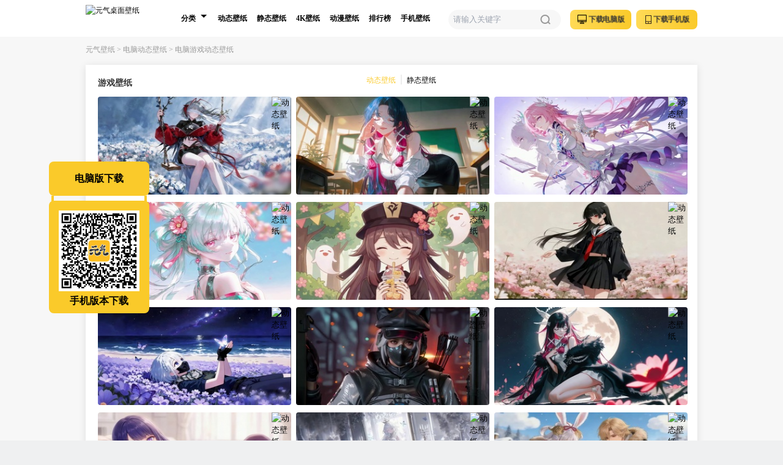

--- FILE ---
content_type: text/html; charset=utf-8
request_url: https://bizhi.cheetahfun.com/dn/c4d/
body_size: 24783
content:
<!doctype html>
<html data-n-head-ssr data-ver="0.4.4" data-n-head="%7B%22data-ver%22:%7B%22ssr%22:%220.4.4%22%7D%7D">
  <head >
    <title>游戏电脑动态壁纸 - 游戏桌面动态壁纸 - 元气壁纸</title><meta data-n-head="ssr" charset="utf-8"><meta data-n-head="ssr" name="applicable-device" content="pc"><meta data-n-head="ssr" name="mobile-agent" content="format=html5; url=https://mbizhi.cheetahfun.com/dn/c4d/"><meta data-n-head="ssr" data-hid="description" name="description" content="元气壁纸提供游戏桌面动态壁纸下载,提供高清游戏电脑动态壁纸版本下载,游戏动态壁纸桌面版本下载.更多游戏动态壁纸图片请上元气壁纸游戏壁纸频道.选好看的游戏桌面壁纸就上元气壁纸."><meta data-n-head="ssr" data-hid="keywords" name="keywords" content="游戏电脑壁纸,游戏电脑动态壁纸,游戏桌面壁纸,游戏桌面动态壁纸"><base href="/"><link data-n-head="ssr" rel="icon" type="image/x-icon" href="/favicon.ico"><link data-n-head="ssr" rel="alternate" media="only screen and (max-width:640px)" href="https://mbizhi.cheetahfun.com/dn/c4d/"><script data-n-head="ssr">
                var _hmt = _hmt || [];
                (function() {
                  var hm = document.createElement("script");
                  hm.src = "https://hm.baidu.com/hm.js?de0b3793ab042c4233d9695522c5e2e6";
                  var s = document.getElementsByTagName("script")[0];
                  s.parentNode.insertBefore(hm, s);
                })()</script><script data-n-head="ssr">
              (function () {
                var sozz = document.createElement("script");
                sozz.src = "https://s.ssl.qhres2.com/ssl/ab77b6ea7f3fbf79.js";
                sozz.id = "sozz";
                var scriptTag = document.getElementsByTagName("script")[0];
                scriptTag.parentNode.insertBefore(sozz, scriptTag);
              })()</script><link rel="preload" href="/_nuxt/js/runtime.1bb32ed.js" as="script"><link rel="preload" href="/_nuxt/js/commons/app.91a53ff.js" as="script"><link rel="preload" href="/_nuxt/js/vendors/app.8c264e9.js" as="script"><link rel="preload" href="/_nuxt/js/app.099f584.js" as="script"><link rel="preload" href="/_nuxt/js/54.f39d963.js" as="script"><style data-vue-ssr-id="40a32dde:0 7767e70b:0 56716994:0 b8bdafe0:0 28cbbf91:0 605257a4:0 221f3c7b:0">.icon-window{background:url([data-uri]);background-size:contain;background-repeat:no-repeat}.icon-left{background:#fff url(/_nuxt/img/left.9d0542c.png) 50% no-repeat;background-size:80% 80%;border-radius:50%}.icon-right{background:#fff url(/_nuxt/img/right.f984beb.png) 50% no-repeat;background-size:80% 80%;border-radius:50%;color:#000}.icon-pc{background:url([data-uri]) no-repeat 50%;background-size:100% 100%}.icon-mobile{background:url([data-uri]) no-repeat 50%;background-size:100% 100%}.icon-black-download{background:url([data-uri]) no-repeat 50%;background-size:100% 100%}.icon-white-download{background:url([data-uri]) no-repeat 50%;background-size:100% 100%}.icon-close{background:url([data-uri]) no-repeat 50%;background-size:100% 100%}.icon-tip{background:url([data-uri]) no-repeat 50%;background-size:100% 100%}.icon-download-text{background:url(/_nuxt/img/download-text.fa0b494.png) no-repeat 50%;background-size:100% 100%}.icon-detail-download{background:url(/_nuxt/img/download-radius.9f274ce.png) no-repeat 50%;background-size:100% 100%}
*,:after,:before{box-sizing:border-box;border:0 solid}html{line-height:1.5;-webkit-text-size-adjust:100%;-moz-tab-size:4;-o-tab-size:4;tab-size:4;font-family:ui-sans-serif,system-ui,-apple-system,Segoe UI,Roboto,Ubuntu,Cantarell,Noto Sans,sans-serif,BlinkMacSystemFont,"Segoe UI","Helvetica Neue",Arial,"Noto Sans","Apple Color Emoji","Segoe UI Emoji","Segoe UI Symbol","Noto Color Emoji"}body{margin:0;line-height:inherit}hr{height:0;color:inherit;border-top-width:1px}abbr:where([title]){-webkit-text-decoration:underline dotted;text-decoration:underline dotted}h1,h2,h3,h4,h5,h6{font-size:inherit;font-weight:inherit}a{color:inherit;text-decoration:inherit}b,strong{font-weight:bolder}code,kbd,pre,samp{font-family:ui-monospace,SFMono-Regular,Menlo,Monaco,Consolas,"Liberation Mono","Courier New",monospace;font-size:1em}small{font-size:80%}sub,sup{font-size:75%;line-height:0;position:relative;vertical-align:baseline}sub{bottom:-.25em}sup{top:-.5em}table{text-indent:0;border-color:inherit;border-collapse:collapse}button,input,optgroup,select,textarea{font-family:inherit;font-size:100%;font-weight:inherit;line-height:inherit;color:inherit;margin:0;padding:0}button,select{text-transform:none}[type=button],[type=reset],[type=submit],button{-webkit-appearance:button;background-color:transparent;background-image:none}:-moz-focusring{outline:auto}:-moz-ui-invalid{box-shadow:none}progress{vertical-align:baseline}::-webkit-inner-spin-button,::-webkit-outer-spin-button{height:auto}[type=search]{-webkit-appearance:textfield;outline-offset:-2px}::-webkit-search-decoration{-webkit-appearance:none}::-webkit-file-upload-button{-webkit-appearance:button;font:inherit}summary{display:list-item}blockquote,dd,dl,figure,h1,h2,h3,h4,h5,h6,hr,p,pre{margin:0}fieldset{margin:0}fieldset,legend{padding:0}menu,ol,ul{list-style:none;margin:0;padding:0}textarea{resize:vertical}input::-moz-placeholder,textarea::-moz-placeholder{opacity:1;color:#9ca3af}input::placeholder,textarea::placeholder{opacity:1;color:#9ca3af}[role=button],button{cursor:pointer}:disabled{cursor:default}audio,canvas,embed,iframe,img,object,svg,video{display:block;vertical-align:middle}img,video{max-width:100%;height:auto}
*,::before,::after{--un-rotate:0;--un-rotate-x:0;--un-rotate-y:0;--un-rotate-z:0;--un-scale-x:1;--un-scale-y:1;--un-scale-z:1;--un-skew-x:0;--un-skew-y:0;--un-translate-x:0;--un-translate-y:0;--un-translate-z:0;--un-pan-x: ;--un-pan-y: ;--un-pinch-zoom: ;--un-scroll-snap-strictness:proximity;--un-ordinal: ;--un-slashed-zero: ;--un-numeric-figure: ;--un-numeric-spacing: ;--un-numeric-fraction: ;--un-border-spacing-x:0;--un-border-spacing-y:0;--un-ring-offset-shadow:0 0 rgba(0,0,0,0);--un-ring-shadow:0 0 rgba(0,0,0,0);--un-shadow-inset: ;--un-shadow:0 0 rgba(0,0,0,0);--un-ring-inset: ;--un-ring-offset-width:0px;--un-ring-offset-color:#fff;--un-ring-width:0px;--un-ring-color:rgba(147,197,253,0.5);--un-blur: ;--un-brightness: ;--un-contrast: ;--un-drop-shadow: ;--un-grayscale: ;--un-hue-rotate: ;--un-invert: ;--un-saturate: ;--un-sepia: ;--un-backdrop-blur: ;--un-backdrop-brightness: ;--un-backdrop-contrast: ;--un-backdrop-grayscale: ;--un-backdrop-hue-rotate: ;--un-backdrop-invert: ;--un-backdrop-opacity: ;--un-backdrop-saturate: ;--un-backdrop-sepia: ;}::backdrop{--un-rotate:0;--un-rotate-x:0;--un-rotate-y:0;--un-rotate-z:0;--un-scale-x:1;--un-scale-y:1;--un-scale-z:1;--un-skew-x:0;--un-skew-y:0;--un-translate-x:0;--un-translate-y:0;--un-translate-z:0;--un-pan-x: ;--un-pan-y: ;--un-pinch-zoom: ;--un-scroll-snap-strictness:proximity;--un-ordinal: ;--un-slashed-zero: ;--un-numeric-figure: ;--un-numeric-spacing: ;--un-numeric-fraction: ;--un-border-spacing-x:0;--un-border-spacing-y:0;--un-ring-offset-shadow:0 0 rgba(0,0,0,0);--un-ring-shadow:0 0 rgba(0,0,0,0);--un-shadow-inset: ;--un-shadow:0 0 rgba(0,0,0,0);--un-ring-inset: ;--un-ring-offset-width:0px;--un-ring-offset-color:#fff;--un-ring-width:0px;--un-ring-color:rgba(147,197,253,0.5);--un-blur: ;--un-brightness: ;--un-contrast: ;--un-drop-shadow: ;--un-grayscale: ;--un-hue-rotate: ;--un-invert: ;--un-saturate: ;--un-sepia: ;--un-backdrop-blur: ;--un-backdrop-brightness: ;--un-backdrop-contrast: ;--un-backdrop-grayscale: ;--un-backdrop-hue-rotate: ;--un-backdrop-invert: ;--un-backdrop-opacity: ;--un-backdrop-saturate: ;--un-backdrop-sepia: ;}.btn{display:inline-block;text-align:center;font-weight:600;border-radius:8px;background:linear-gradient(90deg, #FFDA56 0%, #FACA2A 100%);font-size:13px;color:#333333;}.btn:disabled{cursor:default;--un-bg-opacity:1;background-color:rgba(75,85,99,var(--un-bg-opacity));opacity:0.5;}.tab-text{border-radius:8px;font-size:12px;line-height:16px;}.pointer-events-auto{pointer-events:auto;}.pointer-events-none{pointer-events:none;}.visible{visibility:visible;}.absolute,[absolute=""]{position:absolute;}.fixed{position:fixed;}.relative{position:relative;}.static{position:static;}.-bottom-12{bottom:-48px;}.-bottom-18{bottom:-72px;}.-left-3{left:-12px;}.-top-4\.5{top:-18px;}.bottom-100{bottom:400px;}.bottom-2{bottom:8px;}.bottom-4{bottom:16px;}.bottom-6{bottom:24px;}.left-0{left:0px;}.left-1{left:4px;}.left-10{left:40px;}.left-2{left:8px;}.left-20{left:80px;}.left-5{left:20px;}.left-50\%,[left~="\35 0\%"]{left:50%;}.left-6{left:24px;}.left-8{left:32px;}.right-0{right:0px;}.right-1{right:4px;}.right-10{right:40px;}.right-2{right:8px;}.right-3\.75{right:15px;}.top-0{top:0px;}.top-0\.5{top:2px;}.top-1{top:4px;}.top-1\.5{top:6px;}.top-16{top:64px;}.top-2{top:8px;}.top-2\.425{top:9.7px;}.top-3\.5{top:14px;}.top-48\.5{top:194px;}.top-50\%{top:50%;}.top-6{top:24px;}[bottom~="\32 \.75"]{bottom:11px;}.z-1{z-index:1;}.z-10,[z-10=""]{z-index:10;}.z-100{z-index:100;}.z-11{z-index:11;}.z-14{z-index:14;}.z-3{z-index:3;}.z-4{z-index:4;}.z-40{z-index:40;}.z-5{z-index:5;}.z-6{z-index:6;}.z-9{z-index:9;}.float-left{float:left;}.float-right{float:right;}.clear-both{clear:both;}.m-auto{margin:auto;}.mx-0\.5{margin-left:2px;margin-right:2px;}.mx-0\.8{margin-left:3.2px;margin-right:3.2px;}.mx-1{margin-left:4px;margin-right:4px;}.mx-2{margin-left:8px;margin-right:8px;}.mx-3\.75{margin-left:15px;margin-right:15px;}.mx-4{margin-left:16px;margin-right:16px;}.mx-auto,[mx-auto=""]{margin-left:auto;margin-right:auto;}.my-1{margin-top:4px;margin-bottom:4px;}.my-3{margin-top:12px;margin-bottom:12px;}.my-6\.25{margin-top:25px;margin-bottom:25px;}.my-auto{margin-top:auto;margin-bottom:auto;}.-ml-10{margin-left:-40px;}.-ml-18{margin-left:-72px;}.-ml-25{margin-left:-100px;}.-ml-50{margin-left:-200px;}.-mt-2\.5{margin-top:-10px;}.-mt-36{margin-top:-144px;}.mb-0\.5{margin-bottom:2px;}.mb-1{margin-bottom:4px;}.mb-1\.25{margin-bottom:5px;}.mb-1\.75{margin-bottom:7px;}.mb-10{margin-bottom:40px;}.mb-2{margin-bottom:8px;}.mb-2\.5{margin-bottom:10px;}.mb-3,[mb-3=""]{margin-bottom:12px;}.mb-4{margin-bottom:16px;}.mb-5{margin-bottom:20px;}.mb-6{margin-bottom:24px;}.ml-1{margin-left:4px;}.ml-10{margin-left:40px;}.ml-12{margin-left:48px;}.ml-20{margin-left:80px;}.ml-3\.5{margin-left:14px;}.ml-8{margin-left:32px;}.ml-95{margin-left:380px;}.mr-1{margin-right:4px;}.mr-1\.2{margin-right:4.8px;}.mr-1\.75{margin-right:7px;}.mr-2{margin-right:8px;}.mr-3{margin-right:12px;}.mr-4{margin-right:16px;}.mr-5{margin-right:20px;}.mr-8{margin-right:32px;}.mt-1{margin-top:4px;}.mt-12{margin-top:48px;}.mt-15{margin-top:60px;}.mt-18{margin-top:72px;}.mt-2{margin-top:8px;}.mt-3,[mt-3=""]{margin-top:12px;}.mt-3\.75{margin-top:15px;}.mt-4,[mt-4=""]{margin-top:16px;}.mt-4\.25{margin-top:17px;}.mt-5{margin-top:20px;}.mt-6{margin-top:24px;}.mt-80{margin-top:320px;}.box-border,[box-border=""]{box-sizing:border-box;}.box-content{box-sizing:content-box;}.block{display:block;}.inline-block,[inline-block=""]{display:inline-block;}.hidden{display:none;}.h-0{height:0px;}.h-10{height:40px;}.h-104\.5{height:418px;}.h-108{height:432px;}.h-11{height:44px;}.h-110\.5{height:442px;}.h-12{height:48px;}.h-13{height:52px;}.h-14{height:56px;}.h-15{height:60px;}.h-24{height:96px;}.h-28\.75{height:115px;}.h-3{height:12px;}.h-3\.75{height:15px;}.h-30{height:120px;}.h-32{height:128px;}.h-33{height:132px;}.h-34{height:136px;}.h-4{height:16px;}.h-40{height:160px;}.h-46{height:184px;}.h-48{height:192px;}.h-48\.5{height:194px;}.h-5,.h5{height:20px;}.h-6,[h-6=""]{height:24px;}.h-62{height:248px;}.h-7{height:28px;}.h-7\.5{height:30px;}.h-70{height:280px;}.h-8{height:32px;}.h-8\.75{height:35px;}.h-9{height:36px;}.h-95{height:380px;}.h-full{height:100%;}.h-screen{height:100vh;}.min-w-250{min-width:1000px;}.w-0{width:0px;}.w-0\.75{width:3px;}.w-1{width:4px;}.w-10{width:40px;}.w-11{width:44px;}.w-14\.5{width:58px;}.w-16{width:64px;}.w-17{width:68px;}.w-192{width:768px;}.w-2\.75{width:11px;}.w-20{width:80px;}.w-21\.25{width:85px;}.w-24\.5{width:98px;}.w-242{width:968px;}.w-244{width:976px;}.w-246{width:984px;}.w-25{width:100px;}.w-250{width:1000px;}.w-26{width:104px;}.w-28{width:112px;}.w-280{width:1120px;}.w-3{width:12px;}.w-30{width:120px;}.w-34{width:136px;}.w-36,[w-36=""]{width:144px;}.w-4{width:16px;}.w-40{width:160px;}.w-40\.75{width:163px;}.w-41{width:164px;}.w-42\.75{width:171px;}.w-44{width:176px;}.w-46{width:184px;}.w-5{width:20px;}.w-50{width:200px;}.w-50\%{width:50%;}.w-51\.25{width:205px;}.w-57{width:228px;}.w-58{width:232px;}.w-58\.75{width:235px;}.w-6{width:24px;}.w-73{width:292px;}.w-79{width:316px;}.w-8{width:32px;}.w-80{width:320px;}.w-86\.25{width:345px;}.w-full,[w-full=""]{width:100%;}.w-screen{width:100vw;}[w~="\33 9\.5"]{width:158px;}.flex{display:flex;}.flex-shrink-0{flex-shrink:0;}.flex-wrap{flex-wrap:wrap;}.flex-nowrap,[flex-nowrap=""]{flex-wrap:nowrap;}[translate-x~="-\35 0\%"]{--un-translate-x:-50%;transform:translateX(var(--un-translate-x)) translateY(var(--un-translate-y)) translateZ(var(--un-translate-z)) rotate(var(--un-rotate)) rotateX(var(--un-rotate-x)) rotateY(var(--un-rotate-y)) rotateZ(var(--un-rotate-z)) skewX(var(--un-skew-x)) skewY(var(--un-skew-y)) scaleX(var(--un-scale-x)) scaleY(var(--un-scale-y)) scaleZ(var(--un-scale-z));}.scale-90{--un-scale-x:0.9;--un-scale-y:0.9;transform:translateX(var(--un-translate-x)) translateY(var(--un-translate-y)) translateZ(var(--un-translate-z)) rotate(var(--un-rotate)) rotateX(var(--un-rotate-x)) rotateY(var(--un-rotate-y)) rotateZ(var(--un-rotate-z)) skewX(var(--un-skew-x)) skewY(var(--un-skew-y)) scaleX(var(--un-scale-x)) scaleY(var(--un-scale-y)) scaleZ(var(--un-scale-z));}.preserve-3d{transform-style:preserve-3d;}.transform{transform:translateX(var(--un-translate-x)) translateY(var(--un-translate-y)) translateZ(var(--un-translate-z)) rotate(var(--un-rotate)) rotateX(var(--un-rotate-x)) rotateY(var(--un-rotate-y)) rotateZ(var(--un-rotate-z)) skewX(var(--un-skew-x)) skewY(var(--un-skew-y)) scaleX(var(--un-scale-x)) scaleY(var(--un-scale-y)) scaleZ(var(--un-scale-z));}.cursor-pointer{cursor:pointer;}.items-center{align-items:center;}.justify-center{justify-content:center;}.justify-between{justify-content:space-between;}.overflow-hidden{overflow:hidden;}.overflow-x-auto{overflow-x:auto;}[truncate=""]{overflow:hidden;text-overflow:ellipsis;white-space:nowrap;}.border,.border-1{border-width:1px;border-style:solid;}.border-0{border-width:0px;border-style:solid;}.border-2{border-width:2px;border-style:solid;}.border-b-1{border-bottom-width:1px;border-bottom-style:solid;}.border-l-0{border-left-width:0px;border-left-style:solid;}.border-l-1{border-left-width:1px;border-left-style:solid;}.border-t-1{border-top-width:1px;border-top-style:solid;}.border-t-8{border-top-width:8px;border-top-style:solid;}.border-\[\#eff0f1\]{--un-border-opacity:1;border-color:rgba(239,240,241,var(--un-border-opacity));}.border-\[\#fcfcfc\]{--un-border-opacity:1;border-color:rgba(252,252,252,var(--un-border-opacity));}.border-black{--un-border-opacity:1;border-color:rgba(0,0,0,var(--un-border-opacity));}.border-gray{--un-border-opacity:1;border-color:rgba(156,163,175,var(--un-border-opacity));}.border-gray-5{--un-border-opacity:1;border-color:rgba(107,114,128,var(--un-border-opacity));}.border-white{--un-border-opacity:1;border-color:rgba(255,255,255,var(--un-border-opacity));}.rounded-2,.rounded-lg,.rounded-md{border-radius:8px;}.rounded-full{border-radius:9999px;}.border-solid{border-style:solid;}.bg-\[\#f2f2f2\]{--un-bg-opacity:1;background-color:rgba(242,242,242,var(--un-bg-opacity));}.bg-\[\#F4C000\]{--un-bg-opacity:1;background-color:rgba(244,192,0,var(--un-bg-opacity));}.bg-\[\#F7F7F7\]{--un-bg-opacity:1;background-color:rgba(247,247,247,var(--un-bg-opacity));}.bg-\[\#FACA2A\]{--un-bg-opacity:1;background-color:rgba(250,202,42,var(--un-bg-opacity));}.bg-\[\#fff\]{--un-bg-opacity:1;background-color:rgba(255,255,255,var(--un-bg-opacity));}.hover-bg-\[\#FFE894\]:hover{--un-bg-opacity:1;background-color:rgba(255,232,148,var(--un-bg-opacity));}.hover\:bg-\[\#f8f3f3\]:hover{--un-bg-opacity:1;background-color:rgba(248,243,243,var(--un-bg-opacity));}.object-contain{object-fit:contain;}.object-fill{object-fit:fill;}.p-2\.5{padding:10px;}.px-1{padding-left:4px;padding-right:4px;}.px-2{padding-left:8px;padding-right:8px;}.px-2\.5{padding-left:10px;padding-right:10px;}.px-3{padding-left:12px;padding-right:12px;}.px-4{padding-left:16px;padding-right:16px;}.px-4\.25{padding-left:17px;padding-right:17px;}.py-1\.75{padding-top:7px;padding-bottom:7px;}.py-2{padding-top:8px;padding-bottom:8px;}.pb-0{padding-bottom:0px;}.pb-2{padding-bottom:8px;}.pb-3{padding-bottom:12px;}.pb-4{padding-bottom:16px;}.pb-80{padding-bottom:320px;}.pl-3{padding-left:12px;}.pl-3\.5{padding-left:14px;}.pl-4,[pl-4=""]{padding-left:16px;}.pl-55{padding-left:220px;}.pr-5{padding-right:20px;}.pt-0{padding-top:0px;}.pt-12{padding-top:48px;}.pt-2{padding-top:8px;}.pt-25{padding-top:100px;}.pt-3{padding-top:12px;}.pt-4{padding-top:16px;}.pt-6{padding-top:24px;}[pb-10=""]{padding-bottom:40px;}.text-center{text-align:center;}.text-left{text-align:left;}.align-middle,.vertical-middle{vertical-align:middle;}.text-1{font-size:4px;}.font-normal-3,.text-3,[font-normal-3=""]{font-size:12px;}.text-4{font-size:16px;}.text-base{font-size:16px;line-height:24px;}.text-sm,[text-sm=""]{font-size:14px;line-height:20px;}.text-xs{font-size:12px;line-height:16px;}.font-medium{font-weight:500;}.font-semibold,[font-semibold=""]{font-weight:600;}.leading-7\.5{line-height:30px;}.c-\[\#999999\]{--un-text-opacity:1;color:rgba(153,153,153,var(--un-text-opacity));}.color-\[\#000\]{--un-text-opacity:1;color:rgba(0,0,0,var(--un-text-opacity));}.color-\[\#333333\]{--un-text-opacity:1;color:rgba(51,51,51,var(--un-text-opacity));}.color-\[\#777\]{--un-text-opacity:1;color:rgba(119,119,119,var(--un-text-opacity));}.color-\[\#f4c000\],.hover\:color-\[\#f4c000\]:hover{--un-text-opacity:1;color:rgba(244,192,0,var(--un-text-opacity));}.text-gray{--un-text-opacity:1;color:rgba(156,163,175,var(--un-text-opacity));}.hover\:underline:hover{text-decoration-line:underline;}.focus\:outline-none:focus{outline:2px solid transparent;outline-offset:2px;}.duration-300{transition-duration:300ms;}.ease{transition-timing-function:cubic-bezier(0.4, 0, 0.2, 1);}.p-1{padding:4px;}.p-2{padding:8px;}.p-3{padding:12px;}.p-4{padding:16px;}.rounded-sm,[rounded-sm=""]{border-radius:4px;}.rounded{border-radius:6px;}.bg-yellow{background:#FACA2A;}.hover\:bg-yellow-50:hover{background:#ffc856;}.bg-yellow-100,.hover\:bg-yellow-100:hover{background:#f4c000;}.bg-white{background:#FFFFFF;}.bg-pink{background:#ff5598;}.bg-gray-50{background:#F7F7F7;}.bg-gray-150{background:#f7f8f8;}.bg-gray-200,.hover\:bg-gray-200:hover{background:#ebebeb;}.bg-gray-250{background:rgba(0,0,0,.53);}.bg-gray-300{background:#f6f6f6;}.bg-black{background:#000;}.bg-black-50,.bg-image,[bg-black-50=""]{background:rgba(0,0,0,0.5);}.font-normal-2,[font-normal-2=""]{font-size:8px;}.font-normal-5{font-size:20px;}.font-normal{font-size:13px;}.font-pingfang{font-family:Microsoft YaHei;}.text-pink-50{color:#f74481;}.text-gray-50{color:#999999;}.text-gray-100{color:#555555;}.text-gray-150{color:#333333;}.text-gray-200{color:#6e6c7c;}.text-yellow{color:#FACA2A;}.text-black{color:#000;}.hover\:text-white:hover,.text-white,[text-white=""]{color:#fff;}.border-gray-100{border-color:#EDEDED;}.border-yellow-50{border-color:#F4C000;}.leading-10{line-height:40px;}.leading-11{line-height:44px;}.leading-12{line-height:48px;}.leading-14{line-height:56px;}.leading-15{line-height:60px;}.leading-34{line-height:136px;}.leading-6{line-height:24px;}.leading-7{line-height:28px;}.leading-8{line-height:32px;}.leading-9{line-height:36px;}.shadow-lg{box-shadow:0 2px 12px 0 rgb(0 0 0 / 10%);}
.nuxt-progress{position:fixed;top:0;left:0;right:0;height:2px;width:0;opacity:1;transition:width .1s,opacity .4s;background-color:#000;z-index:999999}.nuxt-progress.nuxt-progress-notransition{transition:none}.nuxt-progress-failed{background-color:red}
html{background-color:#eff0f1;font-family:"Microsoft YaHei";font-size:12px}button,img,input{border:0}li,ul{list-style:none}
#classify .expand{transform-origin:center center;transform:rotate(-180deg);transition:.2s}#classify .expand,#classify .put-away{border:5px solid transparent;border-top-color:#000}#classify .arrow-hover{border-top:5px solid #000}
.avator{width:166px;height:193px;background:url(/_nuxt/img/avator.05a90b4.png) no-repeat 50%;background-size:100% 100%}</style>
  </head>
  <body >
    <div data-server-rendered="true" id="__nuxt"><!----><div id="__layout"><div class="bg-gray-50 font-yahei min-w-250 overflow-x-auto"><div id="d"><div class="mb-3 pb-3 h-15 bg-[#fff]"><div class="w-250 mx-auto h-15 bg-[#fff]"><h1><a href="https://bizhi.cheetahfun.com/" title="元气桌面壁纸" alt="元气桌面壁纸" target="_blank" class="inline-block mt-2 float-left"><img src="/_nuxt/img/logo.e11da26.png" loading="eager" title="元气桌面壁纸" alt="元气桌面壁纸" class="w-28 h-11"></a></h1> <ul class="overflow-hidden h-15 text-3 bg-white float-left ml-8"></ul> <li class="float-left"><div class="font-normal-3 relative h-full"><div id="classify" class="relative h-full"><button class="hover:bg-yellow-100 hover:text-white overflow-hidden relative text-left border-0 w-16"><div class="pl-3 leading-15 h-15 font-semibold float-left">
              分类
            </div> <div class="float-left w-5 h-15 ml-1 inline-block relative"><div class="w-0 h-0 absolute left-1 top-6 inline-block put-away"></div></div></button> <ul class="absolute z-4 w-28 box-border top-16 bg-white -left-3 rounded-sm pb-2" style="border:1px solid #ebeef5;box-shadow:0 0.1rem 0.6rem 0 rgb(0 0 0 / 10%);display:none;"><li class="float-left font-normal-3 box-border w-50% hover:bg-gray-200"><a target="_blank" data-classify-id="109" data-keyword="" href="https://bizhi.cheetahfun.com/dtag_109_a14fdede25965c8c0bd3ceb11f364baf/" title="4k" data-behaviour="BAV_LINK" data-detail="4k" class="page-behaviour inline-block w-full h-6 leading-6 text-center tab-text text-black">4k</a></li><li class="float-left font-normal-3 box-border w-50% hover:bg-gray-200"><a target="_blank" data-classify-id="2" data-keyword="" href="https://bizhi.cheetahfun.com/dn/c1d/" title="风景" data-behaviour="BAV_LINK" data-detail="风景" class="page-behaviour inline-block w-full h-6 leading-6 text-center tab-text text-black">风景</a></li><li class="float-left font-normal-3 box-border w-50% hover:bg-gray-200"><a target="_blank" data-classify-id="1" data-keyword="" href="https://bizhi.cheetahfun.com/dn/c2d/" title="动漫" data-behaviour="BAV_LINK" data-detail="动漫" class="page-behaviour inline-block w-full h-6 leading-6 text-center tab-text text-black">动漫</a></li><li class="float-left font-normal-3 box-border w-50% hover:bg-gray-200"><a target="_blank" data-classify-id="3" data-keyword="" href="https://bizhi.cheetahfun.com/dn/c3d/" title="美女" data-behaviour="BAV_LINK" data-detail="美女" class="page-behaviour inline-block w-full h-6 leading-6 text-center tab-text text-black">美女</a></li><li class="float-left font-normal-3 box-border w-50% hover:bg-gray-200"><a target="_blank" data-classify-id="6" data-keyword="" href="https://bizhi.cheetahfun.com/dn/c6d/" title="动物" data-behaviour="BAV_LINK" data-detail="动物" class="page-behaviour inline-block w-full h-6 leading-6 text-center tab-text text-black">动物</a></li><li class="float-left font-normal-3 box-border w-50% hover:bg-gray-200"><a target="_blank" data-classify-id="8" data-keyword="" href="https://bizhi.cheetahfun.com/dn/c4d/" title="游戏" data-behaviour="BAV_LINK" data-detail="游戏" class="page-behaviour inline-block w-full h-6 leading-6 text-center tab-text text-black">游戏</a></li><li class="float-left font-normal-3 box-border w-50% hover:bg-gray-200"><a target="_blank" data-classify-id="17" data-keyword="" href="https://bizhi.cheetahfun.com/dn/c10d/" title="小清新" data-behaviour="BAV_LINK" data-detail="小清新" class="page-behaviour inline-block w-full h-6 leading-6 text-center tab-text text-black">小清新</a></li><li class="float-left font-normal-3 box-border w-50% hover:bg-gray-200"><a target="_blank" data-classify-id="9" data-keyword="" href="https://bizhi.cheetahfun.com/dn/c11d/" title="其他" data-behaviour="BAV_LINK" data-detail="其他" class="page-behaviour inline-block w-full h-6 leading-6 text-center tab-text text-black">其他</a></li></ul></div></div></li> <li class="h-15 leading-10 float-left inline-block px-2 relative align-middle hover:bg-yellow-100 hover:text-white"><a data-keyword="" target="_blank" href="https://bizhi.cheetahfun.com/dn/d/" title="动态壁纸" data-behaviour="BAV_LINK" data-detail="动态壁纸" class="page-behaviour inline-block h-15 leading-15 tab-text font-semibold text-balck">动态壁纸</a></li><li class="h-15 leading-10 float-left inline-block px-2 relative align-middle hover:bg-yellow-100 hover:text-white"><a data-keyword="" target="_blank" href="https://bizhi.cheetahfun.com/dn/j/" title="静态壁纸" data-behaviour="BAV_LINK" data-detail="静态壁纸" class="page-behaviour inline-block h-15 leading-15 tab-text font-semibold text-balck">静态壁纸</a></li><li class="h-15 leading-10 float-left inline-block px-2 relative align-middle hover:bg-yellow-100 hover:text-white"><a data-keyword="" target="_blank" href="https://bizhi.cheetahfun.com/dtag_109_a14fdede25965c8c0bd3ceb11f364baf/" title="4K壁纸" data-behaviour="BAV_LINK" data-detail="4K壁纸" class="page-behaviour inline-block h-15 leading-15 tab-text font-semibold text-balck">4K壁纸</a></li><li class="h-15 leading-10 float-left inline-block px-2 relative align-middle hover:bg-yellow-100 hover:text-white"><a data-keyword="" target="_blank" href="https://bizhi.cheetahfun.com/dn/c2d/" title="动漫壁纸" data-behaviour="BAV_LINK" data-detail="动漫壁纸" class="page-behaviour inline-block h-15 leading-15 tab-text font-semibold text-balck">动漫壁纸</a></li><li class="h-15 leading-10 float-left inline-block px-2 relative align-middle hover:bg-yellow-100 hover:text-white"><a data-keyword="" target="_blank" href="https://bizhi.cheetahfun.com/ranking" title="排行榜" data-behaviour="BAV_LINK" data-detail="排行榜" class="page-behaviour inline-block h-15 leading-15 tab-text font-semibold text-balck">排行榜</a></li><li class="h-15 leading-10 float-left inline-block px-2 relative align-middle hover:bg-yellow-100 hover:text-white"><a data-keyword="" target="_blank" href="https://bizhi.cheetahfun.com/sj/d/" title="手机壁纸" data-behaviour="BAV_LINK" data-detail="手机壁纸" class="page-behaviour inline-block h-15 leading-15 tab-text font-semibold text-balck">手机壁纸</a></li> <div class="float-right"><button title="元气壁纸客户端手机版下载" data-behaviour="CLIENT_DOWNLOAD" data-detail="元气壁纸客户端手机版下载" data-name="元气壁纸客户端手机版下载" class="page-behaviour float-right mt-4 h-8 leading-8 w-25 btn font-semibold text-balck text-center hover:bg-yellow-50 bg-[#FACA2A]"><span class="icon-mobile inline-block relative top-1 left-1 h-3.75 w-2.75"></span> <span class="inline-block scale-90">下载手机版</span></button> <!----></div> <a href="https://softdl.www.duba.net/softmgr/package/infoflow/package/元气桌面壁纸_p0_c2001_k0.exe" title="电脑端下载" data-behaviour="CLIENT_DOWNLOAD" data-detail="电脑端下载" data-name="电脑端下载" class="page-behaviour float-right mt-4 mr-2 h-8 leading-8 w-25 btn font-semibold text-balck text-center hover:bg-yellow-50 bg-[#FACA2A]"><span class="icon-pc relative top-1 left-1 inline-block w-4 h-4"></span> <span class="inline-block scale-90">下载电脑版</span></a> <div class="w-46 h-8 relative mx-3.75 float-right mt-4"><input type="text" placeholder="请输入关键字" value="" class="nav-item-input w-full h-8 p-2 box-border rounded-full bg-gray-50 font-normal focus:outline-none"> <a href="" target="_blank" class="inline-block w-5 h-5 absolute top-1.5 right-3.75"><img src="[data-uri]" loading="lazy" data-behaviour="SEARCH" data-detail="壁纸搜索" class="page-behaviour w-full h-full object-fill"></a></div></div></div> <div class="c-[#999999] w-250 mx-auto mb-4 text-3"><a href="https://bizhi.cheetahfun.com/" title="元气壁纸" data-detail="元气壁纸" data-behaviour="PAGE_LINK" class="page-behaviour"><span class="hover:color-[#f4c000] hover:underline">元气壁纸</span></a> <a href="https://bizhi.cheetahfun.com/dn/d/" title="动态壁纸" data-detail="动态壁纸" data-behaviour="PAGE_LINK" class="page-behaviour">
      &gt;
      <span class="hover:color-[#f4c000] hover:underline">电脑动态壁纸</span></a> <a href="https://bizhi.cheetahfun.com/dn/c4d/" title="电脑游戏动态壁纸" data-detail="电脑游戏动态壁纸" data-behaviour="PAGE_LINK" class="page-behaviour">
      &gt;
      <span class="pointer-events-none">电脑游戏动态壁纸</span></a> <!----></div> <main><div class="w-250 m-auto font-yahei overflow-hidden bg-white shadow-lg"><div class="pt-4 pl-4"><div class="mb-3 h-6 relative ml-1 w-full box-border overflow-hidden"><h2 class="font-semibold color-[#333333] text-sm inline-block">
    游戏壁纸
  </h2> <div class="font-normal-3 font-medium overflow-hidden mx-auto ml-95 text-center inline-block"><a target="_blank" title="动态壁纸" href="https://bizhi.cheetahfun.com/dn/c4d/" data-behaviour="PAGE_LINK" class="page-behaviour float-left text-yellow">
      动态壁纸
    </a> <div class="border float-left border-gray-100 h-4 w-0 mx-2"></div> <a target="_blank" href="https://bizhi.cheetahfun.com/dn/c4j/" title="静态壁纸" data-behaviour="PAGE_LINK" class="page-behaviour float-left">
      静态壁纸
    </a></div></div> <section><ul class="overflow-hidden font-normal w-244 block"><li class="float-left"> <div class="overflow-hidden relative rounded-sm w-79 mx-1 mb-3 h-40"><img src="/_nuxt/img/dynamic.4397165.png" alt="动态壁纸" title="动态壁纸" class="z-1 absolute top-0 right-0 w-8 h-8"> <a target="_blank" href="https://bizhi.cheetahfun.com/dn/pd657762.html" title="秋千蒙眼晓雯" data-classify-id="8" data-image-id="657762" data-detail="秋千蒙眼晓雯" data-wallpaper-type="0" data-behaviour="PAGE_LINK" class="page-behaviour relative w-79 h-40 inline-block"><img src="https://img-baofun.zhhainiao.com/pcwallpaper_ugc/preview/8e373d128343d65aea189ee89cfbcd8a_preview.webp" title="秋千蒙眼晓雯" alt="秋千蒙眼晓雯" class="absolute top-0 left-0 w-full h-full object-fill" style="opacity:0;"> <img src="https://img-baofun.zhhainiao.com/pcwallpaper_ugc/live/97c168bc5b1332474450be99260e084e.jpg" title="秋千蒙眼晓雯" alt="秋千蒙眼晓雯" class="w-full h-full object-fill absolute top-0 left-0" style="opacity:1;"> <!----></a> <div class="w-79 h-40 absolute top-0 left-0 pointer-events-none cursor-pointer" style="opacity:0;background-image:linear-gradient(180deg,rgba(0,0,0,.2),transparent 40%,transparent 60%,rgba(0,0,0,.3));"><div class="mt-1 ml-1 font-semibold text-white text-xs">
            秋千蒙眼晓雯
          </div> <div data-classify-id="8" data-image-id="657762" data-detail="秋千蒙眼晓雯" data-wallpaper-type="1" data-behaviour="WALLPAPER_DOWNLOAD" class="page-behaviour pointer-events-auto cursor-pointer absolute bottom-2 right-2 w-26 h-9 leading-9 bg-yellow-100 hover:bg-yellow-50 text-center rounded-lg" style="box-shadow: 0 0.4rem 0.6rem 0 rgb(244 194 41 / 56%)"><i class="w-3 h-3 inline-block icon-black-download"></i>
            立即下载
          </div></div></div></li><li class="float-left"> <div class="overflow-hidden relative rounded-sm w-79 mx-1 mb-3 h-40"><img src="/_nuxt/img/dynamic.4397165.png" alt="动态壁纸" title="动态壁纸" class="z-1 absolute top-0 right-0 w-8 h-8"> <a target="_blank" href="https://bizhi.cheetahfun.com/dn/pd657747.html" title="制服美女哥伦比娅" data-classify-id="8" data-image-id="657747" data-detail="制服美女哥伦比娅" data-wallpaper-type="0" data-behaviour="PAGE_LINK" class="page-behaviour relative w-79 h-40 inline-block"><img src="https://img-baofun.zhhainiao.com/pcwallpaper_ugc/preview/fbc4e89bb7ead74eb7a6fd12b6dbb336_preview.webp" title="制服美女哥伦比娅" alt="制服美女哥伦比娅" class="absolute top-0 left-0 w-full h-full object-fill" style="opacity:0;"> <img src="https://img-baofun.zhhainiao.com/pcwallpaper_ugc/live/a8460444291d75939a5a75b69dfbfd4c.jpg" title="制服美女哥伦比娅" alt="制服美女哥伦比娅" class="w-full h-full object-fill absolute top-0 left-0" style="opacity:1;"> <!----></a> <div class="w-79 h-40 absolute top-0 left-0 pointer-events-none cursor-pointer" style="opacity:0;background-image:linear-gradient(180deg,rgba(0,0,0,.2),transparent 40%,transparent 60%,rgba(0,0,0,.3));"><div class="mt-1 ml-1 font-semibold text-white text-xs">
            制服美女哥伦比娅
          </div> <div data-classify-id="8" data-image-id="657747" data-detail="制服美女哥伦比娅" data-wallpaper-type="1" data-behaviour="WALLPAPER_DOWNLOAD" class="page-behaviour pointer-events-auto cursor-pointer absolute bottom-2 right-2 w-26 h-9 leading-9 bg-yellow-100 hover:bg-yellow-50 text-center rounded-lg" style="box-shadow: 0 0.4rem 0.6rem 0 rgb(244 194 41 / 56%)"><i class="w-3 h-3 inline-block icon-black-download"></i>
            立即下载
          </div></div></div></li><li class="float-left"> <div class="overflow-hidden relative rounded-sm w-79 mx-1 mb-3 h-40"><img src="/_nuxt/img/dynamic.4397165.png" alt="动态壁纸" title="动态壁纸" class="z-1 absolute top-0 right-0 w-8 h-8"> <a target="_blank" href="https://bizhi.cheetahfun.com/dn/pd657746.html" title="双影昔涟" data-classify-id="8" data-image-id="657746" data-detail="双影昔涟" data-wallpaper-type="0" data-behaviour="PAGE_LINK" class="page-behaviour relative w-79 h-40 inline-block"><img src="https://img-baofun.zhhainiao.com/pcwallpaper_ugc/preview/184c62a9df45df33c181c54b6630e33a_preview.webp" title="双影昔涟" alt="双影昔涟" class="absolute top-0 left-0 w-full h-full object-fill" style="opacity:0;"> <img src="https://img-baofun.zhhainiao.com/pcwallpaper_ugc/live/f12ca2b4739caecc10e978d6974f26ec.jpg" title="双影昔涟" alt="双影昔涟" class="w-full h-full object-fill absolute top-0 left-0" style="opacity:1;"> <!----></a> <div class="w-79 h-40 absolute top-0 left-0 pointer-events-none cursor-pointer" style="opacity:0;background-image:linear-gradient(180deg,rgba(0,0,0,.2),transparent 40%,transparent 60%,rgba(0,0,0,.3));"><div class="mt-1 ml-1 font-semibold text-white text-xs">
            双影昔涟
          </div> <div data-classify-id="8" data-image-id="657746" data-detail="双影昔涟" data-wallpaper-type="1" data-behaviour="WALLPAPER_DOWNLOAD" class="page-behaviour pointer-events-auto cursor-pointer absolute bottom-2 right-2 w-26 h-9 leading-9 bg-yellow-100 hover:bg-yellow-50 text-center rounded-lg" style="box-shadow: 0 0.4rem 0.6rem 0 rgb(244 194 41 / 56%)"><i class="w-3 h-3 inline-block icon-black-download"></i>
            立即下载
          </div></div></div></li><li class="float-left"> <div class="overflow-hidden relative rounded-sm w-79 mx-1 mb-3 h-40"><img src="/_nuxt/img/dynamic.4397165.png" alt="动态壁纸" title="动态壁纸" class="z-1 absolute top-0 right-0 w-8 h-8"> <a target="_blank" href="https://bizhi.cheetahfun.com/dn/pd657709.html" title="樱花飘落今汐" data-classify-id="8" data-image-id="657709" data-detail="樱花飘落今汐" data-wallpaper-type="0" data-behaviour="PAGE_LINK" class="page-behaviour relative w-79 h-40 inline-block"><img src="https://img-baofun.zhhainiao.com/pcwallpaper_ugc/preview/8f99a236715ef51726aa1329d0f72291_preview.webp" title="樱花飘落今汐" alt="樱花飘落今汐" class="absolute top-0 left-0 w-full h-full object-fill" style="opacity:0;"> <img src="https://img-baofun.zhhainiao.com/pcwallpaper_ugc/live/0281c012a2fe447d6f86e7383f92249e.jpg" title="樱花飘落今汐" alt="樱花飘落今汐" class="w-full h-full object-fill absolute top-0 left-0" style="opacity:1;"> <!----></a> <div class="w-79 h-40 absolute top-0 left-0 pointer-events-none cursor-pointer" style="opacity:0;background-image:linear-gradient(180deg,rgba(0,0,0,.2),transparent 40%,transparent 60%,rgba(0,0,0,.3));"><div class="mt-1 ml-1 font-semibold text-white text-xs">
            樱花飘落今汐
          </div> <div data-classify-id="8" data-image-id="657709" data-detail="樱花飘落今汐" data-wallpaper-type="1" data-behaviour="WALLPAPER_DOWNLOAD" class="page-behaviour pointer-events-auto cursor-pointer absolute bottom-2 right-2 w-26 h-9 leading-9 bg-yellow-100 hover:bg-yellow-50 text-center rounded-lg" style="box-shadow: 0 0.4rem 0.6rem 0 rgb(244 194 41 / 56%)"><i class="w-3 h-3 inline-block icon-black-download"></i>
            立即下载
          </div></div></div></li><li class="float-left"> <div class="overflow-hidden relative rounded-sm w-79 mx-1 mb-3 h-40"><img src="/_nuxt/img/dynamic.4397165.png" alt="动态壁纸" title="动态壁纸" class="z-1 absolute top-0 right-0 w-8 h-8"> <a target="_blank" href="https://bizhi.cheetahfun.com/dn/pd657704.html" title="胡桃喝奶茶" data-classify-id="8" data-image-id="657704" data-detail="胡桃喝奶茶" data-wallpaper-type="0" data-behaviour="PAGE_LINK" class="page-behaviour relative w-79 h-40 inline-block"><img src="https://img-baofun.zhhainiao.com/pcwallpaper_ugc/preview/2f22fdf78c85f08bf5ed9aa548a9875f_preview.webp" title="胡桃喝奶茶" alt="胡桃喝奶茶" class="absolute top-0 left-0 w-full h-full object-fill" style="opacity:0;"> <img src="https://img-baofun.zhhainiao.com/pcwallpaper_ugc/live/33046a92d9bdf066d859675a907640e9.jpg" title="胡桃喝奶茶" alt="胡桃喝奶茶" class="w-full h-full object-fill absolute top-0 left-0" style="opacity:1;"> <!----></a> <div class="w-79 h-40 absolute top-0 left-0 pointer-events-none cursor-pointer" style="opacity:0;background-image:linear-gradient(180deg,rgba(0,0,0,.2),transparent 40%,transparent 60%,rgba(0,0,0,.3));"><div class="mt-1 ml-1 font-semibold text-white text-xs">
            胡桃喝奶茶
          </div> <div data-classify-id="8" data-image-id="657704" data-detail="胡桃喝奶茶" data-wallpaper-type="1" data-behaviour="WALLPAPER_DOWNLOAD" class="page-behaviour pointer-events-auto cursor-pointer absolute bottom-2 right-2 w-26 h-9 leading-9 bg-yellow-100 hover:bg-yellow-50 text-center rounded-lg" style="box-shadow: 0 0.4rem 0.6rem 0 rgb(244 194 41 / 56%)"><i class="w-3 h-3 inline-block icon-black-download"></i>
            立即下载
          </div></div></div></li><li class="float-left"> <div class="overflow-hidden relative rounded-sm w-79 mx-1 mb-3 h-40"><img src="/_nuxt/img/dynamic.4397165.png" alt="动态壁纸" title="动态壁纸" class="z-1 absolute top-0 right-0 w-8 h-8"> <a target="_blank" href="https://bizhi.cheetahfun.com/dn/pd657646.html" title="粉绡裁雾：千咲" data-classify-id="8" data-image-id="657646" data-detail="粉绡裁雾：千咲" data-wallpaper-type="0" data-behaviour="PAGE_LINK" class="page-behaviour relative w-79 h-40 inline-block"><img src="https://img-baofun.zhhainiao.com/pcwallpaper_ugc/preview/6651b060f6e8cc6bd0cf180460339d6c_preview.webp" title="粉绡裁雾：千咲" alt="粉绡裁雾：千咲" class="absolute top-0 left-0 w-full h-full object-fill" style="opacity:0;"> <img src="https://img-baofun.zhhainiao.com/pcwallpaper_ugc/live/b3cf146e10cd67dc2b851614cd075a7e.jpg" title="粉绡裁雾：千咲" alt="粉绡裁雾：千咲" class="w-full h-full object-fill absolute top-0 left-0" style="opacity:1;"> <!----></a> <div class="w-79 h-40 absolute top-0 left-0 pointer-events-none cursor-pointer" style="opacity:0;background-image:linear-gradient(180deg,rgba(0,0,0,.2),transparent 40%,transparent 60%,rgba(0,0,0,.3));"><div class="mt-1 ml-1 font-semibold text-white text-xs">
            粉绡裁雾：千咲
          </div> <div data-classify-id="8" data-image-id="657646" data-detail="粉绡裁雾：千咲" data-wallpaper-type="1" data-behaviour="WALLPAPER_DOWNLOAD" class="page-behaviour pointer-events-auto cursor-pointer absolute bottom-2 right-2 w-26 h-9 leading-9 bg-yellow-100 hover:bg-yellow-50 text-center rounded-lg" style="box-shadow: 0 0.4rem 0.6rem 0 rgb(244 194 41 / 56%)"><i class="w-3 h-3 inline-block icon-black-download"></i>
            立即下载
          </div></div></div></li><li class="float-left"> <div class="overflow-hidden relative rounded-sm w-79 mx-1 mb-3 h-40"><img src="/_nuxt/img/dynamic.4397165.png" alt="动态壁纸" title="动态壁纸" class="z-1 absolute top-0 right-0 w-8 h-8"> <a target="_blank" href="https://bizhi.cheetahfun.com/dn/pd657539.html" title="躺花海的麦晓雯" data-classify-id="8" data-image-id="657539" data-detail="躺花海的麦晓雯" data-wallpaper-type="0" data-behaviour="PAGE_LINK" class="page-behaviour relative w-79 h-40 inline-block"><img src="https://img-baofun.zhhainiao.com/pcwallpaper_ugc/preview/9a3af239f7397388b7a31609f9a2b3f1_preview.webp" title="躺花海的麦晓雯" alt="躺花海的麦晓雯" class="absolute top-0 left-0 w-full h-full object-fill" style="opacity:0;"> <img src="https://img-baofun.zhhainiao.com/pcwallpaper_ugc/live/e1ed7939d1e77d3db8fa5b93f26bf6b5.jpg" title="躺花海的麦晓雯" alt="躺花海的麦晓雯" class="w-full h-full object-fill absolute top-0 left-0" style="opacity:1;"> <!----></a> <div class="w-79 h-40 absolute top-0 left-0 pointer-events-none cursor-pointer" style="opacity:0;background-image:linear-gradient(180deg,rgba(0,0,0,.2),transparent 40%,transparent 60%,rgba(0,0,0,.3));"><div class="mt-1 ml-1 font-semibold text-white text-xs">
            躺花海的麦晓雯
          </div> <div data-classify-id="8" data-image-id="657539" data-detail="躺花海的麦晓雯" data-wallpaper-type="1" data-behaviour="WALLPAPER_DOWNLOAD" class="page-behaviour pointer-events-auto cursor-pointer absolute bottom-2 right-2 w-26 h-9 leading-9 bg-yellow-100 hover:bg-yellow-50 text-center rounded-lg" style="box-shadow: 0 0.4rem 0.6rem 0 rgb(244 194 41 / 56%)"><i class="w-3 h-3 inline-block icon-black-download"></i>
            立即下载
          </div></div></div></li><li class="float-left"> <div class="overflow-hidden relative rounded-sm w-79 mx-1 mb-3 h-40"><img src="/_nuxt/img/dynamic.4397165.png" alt="动态壁纸" title="动态壁纸" class="z-1 absolute top-0 right-0 w-8 h-8"> <a target="_blank" href="https://bizhi.cheetahfun.com/dn/pd657478.html" title="三角洲露娜" data-classify-id="8" data-image-id="657478" data-detail="三角洲露娜" data-wallpaper-type="0" data-behaviour="PAGE_LINK" class="page-behaviour relative w-79 h-40 inline-block"><img src="https://img-baofun.zhhainiao.com/pcwallpaper_ugc/preview/193df2ba08a6cdb8701f88e5fd3d5187_preview.webp" title="三角洲露娜" alt="三角洲露娜" class="absolute top-0 left-0 w-full h-full object-fill" style="opacity:0;"> <img src="https://img-baofun.zhhainiao.com/pcwallpaper_ugc/live/8f3db030f4550b04bda041e8b8d70d03.jpg" title="三角洲露娜" alt="三角洲露娜" class="w-full h-full object-fill absolute top-0 left-0" style="opacity:1;"> <!----></a> <div class="w-79 h-40 absolute top-0 left-0 pointer-events-none cursor-pointer" style="opacity:0;background-image:linear-gradient(180deg,rgba(0,0,0,.2),transparent 40%,transparent 60%,rgba(0,0,0,.3));"><div class="mt-1 ml-1 font-semibold text-white text-xs">
            三角洲露娜
          </div> <div data-classify-id="8" data-image-id="657478" data-detail="三角洲露娜" data-wallpaper-type="1" data-behaviour="WALLPAPER_DOWNLOAD" class="page-behaviour pointer-events-auto cursor-pointer absolute bottom-2 right-2 w-26 h-9 leading-9 bg-yellow-100 hover:bg-yellow-50 text-center rounded-lg" style="box-shadow: 0 0.4rem 0.6rem 0 rgb(244 194 41 / 56%)"><i class="w-3 h-3 inline-block icon-black-download"></i>
            立即下载
          </div></div></div></li><li class="float-left"> <div class="overflow-hidden relative rounded-sm w-79 mx-1 mb-3 h-40"><img src="/_nuxt/img/dynamic.4397165.png" alt="动态壁纸" title="动态壁纸" class="z-1 absolute top-0 right-0 w-8 h-8"> <a target="_blank" href="https://bizhi.cheetahfun.com/dn/pd657476.html" title="月光少女哥伦比娅" data-classify-id="8" data-image-id="657476" data-detail="月光少女哥伦比娅" data-wallpaper-type="0" data-behaviour="PAGE_LINK" class="page-behaviour relative w-79 h-40 inline-block"><img src="https://img-baofun.zhhainiao.com/pcwallpaper_ugc/preview/4eae62d5b1aa489af66f3fe7488a4f61_preview.webp" title="月光少女哥伦比娅" alt="月光少女哥伦比娅" class="absolute top-0 left-0 w-full h-full object-fill" style="opacity:0;"> <img src="https://img-baofun.zhhainiao.com/pcwallpaper_ugc/live/5a453c5d290af337f14c4954c387f0c6.jpg" title="月光少女哥伦比娅" alt="月光少女哥伦比娅" class="w-full h-full object-fill absolute top-0 left-0" style="opacity:1;"> <!----></a> <div class="w-79 h-40 absolute top-0 left-0 pointer-events-none cursor-pointer" style="opacity:0;background-image:linear-gradient(180deg,rgba(0,0,0,.2),transparent 40%,transparent 60%,rgba(0,0,0,.3));"><div class="mt-1 ml-1 font-semibold text-white text-xs">
            月光少女哥伦比娅
          </div> <div data-classify-id="8" data-image-id="657476" data-detail="月光少女哥伦比娅" data-wallpaper-type="1" data-behaviour="WALLPAPER_DOWNLOAD" class="page-behaviour pointer-events-auto cursor-pointer absolute bottom-2 right-2 w-26 h-9 leading-9 bg-yellow-100 hover:bg-yellow-50 text-center rounded-lg" style="box-shadow: 0 0.4rem 0.6rem 0 rgb(244 194 41 / 56%)"><i class="w-3 h-3 inline-block icon-black-download"></i>
            立即下载
          </div></div></div></li><li class="float-left"> <div class="overflow-hidden relative rounded-sm w-79 mx-1 mb-3 h-40"><img src="/_nuxt/img/dynamic.4397165.png" alt="动态壁纸" title="动态壁纸" class="z-1 absolute top-0 right-0 w-8 h-8"> <a target="_blank" href="https://bizhi.cheetahfun.com/dn/pd657424.html" title="慵懒的下午" data-classify-id="8" data-image-id="657424" data-detail="慵懒的下午" data-wallpaper-type="0" data-behaviour="PAGE_LINK" class="page-behaviour relative w-79 h-40 inline-block"><img src="https://img-baofun.zhhainiao.com/pcwallpaper_ugc/preview/8dd5e2c940ea00d2606b8e4dbf5e1888_preview.webp" title="慵懒的下午" alt="慵懒的下午" class="absolute top-0 left-0 w-full h-full object-fill" style="opacity:0;"> <img src="https://img-baofun.zhhainiao.com/pcwallpaper_ugc/live/da6b39925027035576f186666a38cb19.jpg" title="慵懒的下午" alt="慵懒的下午" class="w-full h-full object-fill absolute top-0 left-0" style="opacity:1;"> <!----></a> <div class="w-79 h-40 absolute top-0 left-0 pointer-events-none cursor-pointer" style="opacity:0;background-image:linear-gradient(180deg,rgba(0,0,0,.2),transparent 40%,transparent 60%,rgba(0,0,0,.3));"><div class="mt-1 ml-1 font-semibold text-white text-xs">
            慵懒的下午
          </div> <div data-classify-id="8" data-image-id="657424" data-detail="慵懒的下午" data-wallpaper-type="1" data-behaviour="WALLPAPER_DOWNLOAD" class="page-behaviour pointer-events-auto cursor-pointer absolute bottom-2 right-2 w-26 h-9 leading-9 bg-yellow-100 hover:bg-yellow-50 text-center rounded-lg" style="box-shadow: 0 0.4rem 0.6rem 0 rgb(244 194 41 / 56%)"><i class="w-3 h-3 inline-block icon-black-download"></i>
            立即下载
          </div></div></div></li><li class="float-left"> <div class="overflow-hidden relative rounded-sm w-79 mx-1 mb-3 h-40"><img src="/_nuxt/img/dynamic.4397165.png" alt="动态壁纸" title="动态壁纸" class="z-1 absolute top-0 right-0 w-8 h-8"> <a target="_blank" href="https://bizhi.cheetahfun.com/dn/pd657418.html" title="芙宁娜丨闭眸沉思丨" data-classify-id="8" data-image-id="657418" data-detail="芙宁娜丨闭眸沉思丨" data-wallpaper-type="0" data-behaviour="PAGE_LINK" class="page-behaviour relative w-79 h-40 inline-block"><img src="https://img-baofun.zhhainiao.com/pcwallpaper_ugc/preview/25144549d83cb04da634e63886ada575_preview.webp" title="芙宁娜丨闭眸沉思丨" alt="芙宁娜丨闭眸沉思丨" class="absolute top-0 left-0 w-full h-full object-fill" style="opacity:0;"> <img src="https://img-baofun.zhhainiao.com/pcwallpaper_ugc/live/02cd7df8fdb7dc0f7392b16883008cda.jpg" title="芙宁娜丨闭眸沉思丨" alt="芙宁娜丨闭眸沉思丨" class="w-full h-full object-fill absolute top-0 left-0" style="opacity:1;"> <!----></a> <div class="w-79 h-40 absolute top-0 left-0 pointer-events-none cursor-pointer" style="opacity:0;background-image:linear-gradient(180deg,rgba(0,0,0,.2),transparent 40%,transparent 60%,rgba(0,0,0,.3));"><div class="mt-1 ml-1 font-semibold text-white text-xs">
            芙宁娜丨闭眸沉思丨
          </div> <div data-classify-id="8" data-image-id="657418" data-detail="芙宁娜丨闭眸沉思丨" data-wallpaper-type="1" data-behaviour="WALLPAPER_DOWNLOAD" class="page-behaviour pointer-events-auto cursor-pointer absolute bottom-2 right-2 w-26 h-9 leading-9 bg-yellow-100 hover:bg-yellow-50 text-center rounded-lg" style="box-shadow: 0 0.4rem 0.6rem 0 rgb(244 194 41 / 56%)"><i class="w-3 h-3 inline-block icon-black-download"></i>
            立即下载
          </div></div></div></li><li class="float-left"> <div class="overflow-hidden relative rounded-sm w-79 mx-1 mb-3 h-40"><img src="/_nuxt/img/dynamic.4397165.png" alt="动态壁纸" title="动态壁纸" class="z-1 absolute top-0 right-0 w-8 h-8"> <a target="_blank" href="https://bizhi.cheetahfun.com/dn/pd657417.html" title="信离冬日摸猫" data-classify-id="8" data-image-id="657417" data-detail="信离冬日摸猫" data-wallpaper-type="0" data-behaviour="PAGE_LINK" class="page-behaviour relative w-79 h-40 inline-block"><img src="https://img-baofun.zhhainiao.com/pcwallpaper_ugc/preview/3f87ec2a32c99b259f7d471f4c6ca83b_preview.webp" title="信离冬日摸猫" alt="信离冬日摸猫" class="absolute top-0 left-0 w-full h-full object-fill" style="opacity:0;"> <img src="https://img-baofun.zhhainiao.com/pcwallpaper_ugc/live/c6347b4690c3a4a979ebe92f129cb232.jpg" title="信离冬日摸猫" alt="信离冬日摸猫" class="w-full h-full object-fill absolute top-0 left-0" style="opacity:1;"> <!----></a> <div class="w-79 h-40 absolute top-0 left-0 pointer-events-none cursor-pointer" style="opacity:0;background-image:linear-gradient(180deg,rgba(0,0,0,.2),transparent 40%,transparent 60%,rgba(0,0,0,.3));"><div class="mt-1 ml-1 font-semibold text-white text-xs">
            信离冬日摸猫
          </div> <div data-classify-id="8" data-image-id="657417" data-detail="信离冬日摸猫" data-wallpaper-type="1" data-behaviour="WALLPAPER_DOWNLOAD" class="page-behaviour pointer-events-auto cursor-pointer absolute bottom-2 right-2 w-26 h-9 leading-9 bg-yellow-100 hover:bg-yellow-50 text-center rounded-lg" style="box-shadow: 0 0.4rem 0.6rem 0 rgb(244 194 41 / 56%)"><i class="w-3 h-3 inline-block icon-black-download"></i>
            立即下载
          </div></div></div></li><li class="float-left"> <div class="overflow-hidden relative rounded-sm w-79 mx-1 mb-3 h-40"><img src="/_nuxt/img/dynamic.4397165.png" alt="动态壁纸" title="动态壁纸" class="z-1 absolute top-0 right-0 w-8 h-8"> <a target="_blank" href="https://bizhi.cheetahfun.com/dn/pd657405.html" title="信离冬日长椅" data-classify-id="8" data-image-id="657405" data-detail="信离冬日长椅" data-wallpaper-type="0" data-behaviour="PAGE_LINK" class="page-behaviour relative w-79 h-40 inline-block"><img src="https://img-baofun.zhhainiao.com/pcwallpaper_ugc/preview/52607a7d48bc747ed2dd0515d37d4e1a_preview.webp" title="信离冬日长椅" alt="信离冬日长椅" class="absolute top-0 left-0 w-full h-full object-fill" style="opacity:0;"> <img src="https://img-baofun.zhhainiao.com/pcwallpaper_ugc/live/bf97d1064ebddfae2f6cf5901ddd7d0c.jpg" title="信离冬日长椅" alt="信离冬日长椅" class="w-full h-full object-fill absolute top-0 left-0" style="opacity:1;"> <!----></a> <div class="w-79 h-40 absolute top-0 left-0 pointer-events-none cursor-pointer" style="opacity:0;background-image:linear-gradient(180deg,rgba(0,0,0,.2),transparent 40%,transparent 60%,rgba(0,0,0,.3));"><div class="mt-1 ml-1 font-semibold text-white text-xs">
            信离冬日长椅
          </div> <div data-classify-id="8" data-image-id="657405" data-detail="信离冬日长椅" data-wallpaper-type="1" data-behaviour="WALLPAPER_DOWNLOAD" class="page-behaviour pointer-events-auto cursor-pointer absolute bottom-2 right-2 w-26 h-9 leading-9 bg-yellow-100 hover:bg-yellow-50 text-center rounded-lg" style="box-shadow: 0 0.4rem 0.6rem 0 rgb(244 194 41 / 56%)"><i class="w-3 h-3 inline-block icon-black-download"></i>
            立即下载
          </div></div></div></li><li class="float-left"> <div class="overflow-hidden relative rounded-sm w-79 mx-1 mb-3 h-40"><img src="/_nuxt/img/dynamic.4397165.png" alt="动态壁纸" title="动态壁纸" class="z-1 absolute top-0 right-0 w-8 h-8"> <a target="_blank" href="https://bizhi.cheetahfun.com/dn/pd656951.html" title="JK女孩千咲" data-classify-id="8" data-image-id="656951" data-detail="JK女孩千咲" data-wallpaper-type="0" data-behaviour="PAGE_LINK" class="page-behaviour relative w-79 h-40 inline-block"><img src="https://img-baofun.zhhainiao.com/pcwallpaper_ugc/preview/2c867a8d1748e2ce9c87dbc63bbf7d3b_preview.webp" title="JK女孩千咲" alt="JK女孩千咲" class="absolute top-0 left-0 w-full h-full object-fill" style="opacity:0;"> <img src="https://img-baofun.zhhainiao.com/pcwallpaper_ugc/live/7feacadd5919878e7f16887ff9de30d7.jpg" title="JK女孩千咲" alt="JK女孩千咲" class="w-full h-full object-fill absolute top-0 left-0" style="opacity:1;"> <!----></a> <div class="w-79 h-40 absolute top-0 left-0 pointer-events-none cursor-pointer" style="opacity:0;background-image:linear-gradient(180deg,rgba(0,0,0,.2),transparent 40%,transparent 60%,rgba(0,0,0,.3));"><div class="mt-1 ml-1 font-semibold text-white text-xs">
            JK女孩千咲
          </div> <div data-classify-id="8" data-image-id="656951" data-detail="JK女孩千咲" data-wallpaper-type="1" data-behaviour="WALLPAPER_DOWNLOAD" class="page-behaviour pointer-events-auto cursor-pointer absolute bottom-2 right-2 w-26 h-9 leading-9 bg-yellow-100 hover:bg-yellow-50 text-center rounded-lg" style="box-shadow: 0 0.4rem 0.6rem 0 rgb(244 194 41 / 56%)"><i class="w-3 h-3 inline-block icon-black-download"></i>
            立即下载
          </div></div></div></li><li class="float-left"> <div class="overflow-hidden relative rounded-sm w-79 mx-1 mb-3 h-40"><img src="/_nuxt/img/dynamic.4397165.png" alt="动态壁纸" title="动态壁纸" class="z-1 absolute top-0 right-0 w-8 h-8"> <a target="_blank" href="https://bizhi.cheetahfun.com/dn/pd656933.html" title="守岸人" data-classify-id="8" data-image-id="656933" data-detail="守岸人" data-wallpaper-type="0" data-behaviour="PAGE_LINK" class="page-behaviour relative w-79 h-40 inline-block"><img src="https://img-baofun.zhhainiao.com/pcwallpaper_ugc/preview/2a77cb442ca1ea0ea61bbeba364aba11_preview.webp" title="守岸人" alt="守岸人" class="absolute top-0 left-0 w-full h-full object-fill" style="opacity:0;"> <img src="https://img-baofun.zhhainiao.com/pcwallpaper_ugc/live/a486dd1d610db81020322c173d4cd1dc.jpg" title="守岸人" alt="守岸人" class="w-full h-full object-fill absolute top-0 left-0" style="opacity:1;"> <!----></a> <div class="w-79 h-40 absolute top-0 left-0 pointer-events-none cursor-pointer" style="opacity:0;background-image:linear-gradient(180deg,rgba(0,0,0,.2),transparent 40%,transparent 60%,rgba(0,0,0,.3));"><div class="mt-1 ml-1 font-semibold text-white text-xs">
            守岸人
          </div> <div data-classify-id="8" data-image-id="656933" data-detail="守岸人" data-wallpaper-type="1" data-behaviour="WALLPAPER_DOWNLOAD" class="page-behaviour pointer-events-auto cursor-pointer absolute bottom-2 right-2 w-26 h-9 leading-9 bg-yellow-100 hover:bg-yellow-50 text-center rounded-lg" style="box-shadow: 0 0.4rem 0.6rem 0 rgb(244 194 41 / 56%)"><i class="w-3 h-3 inline-block icon-black-download"></i>
            立即下载
          </div></div></div></li><li class="float-left"> <div class="overflow-hidden relative rounded-sm w-79 mx-1 mb-3 h-40"><img src="/_nuxt/img/dynamic.4397165.png" alt="动态壁纸" title="动态壁纸" class="z-1 absolute top-0 right-0 w-8 h-8"> <a target="_blank" href="https://bizhi.cheetahfun.com/dn/pd656927.html" title="卧室少女神里绫华" data-classify-id="8" data-image-id="656927" data-detail="卧室少女神里绫华" data-wallpaper-type="0" data-behaviour="PAGE_LINK" class="page-behaviour relative w-79 h-40 inline-block"><img src="https://img-baofun.zhhainiao.com/pcwallpaper_ugc/preview/03d7c5dd93df84cb83e78de6a93245a5_preview.webp" title="卧室少女神里绫华" alt="卧室少女神里绫华" class="absolute top-0 left-0 w-full h-full object-fill" style="opacity:0;"> <img src="https://img-baofun.zhhainiao.com/pcwallpaper_ugc/live/47719baf73c4487b830508b7bedaffe3.jpg" title="卧室少女神里绫华" alt="卧室少女神里绫华" class="w-full h-full object-fill absolute top-0 left-0" style="opacity:1;"> <!----></a> <div class="w-79 h-40 absolute top-0 left-0 pointer-events-none cursor-pointer" style="opacity:0;background-image:linear-gradient(180deg,rgba(0,0,0,.2),transparent 40%,transparent 60%,rgba(0,0,0,.3));"><div class="mt-1 ml-1 font-semibold text-white text-xs">
            卧室少女神里绫华
          </div> <div data-classify-id="8" data-image-id="656927" data-detail="卧室少女神里绫华" data-wallpaper-type="1" data-behaviour="WALLPAPER_DOWNLOAD" class="page-behaviour pointer-events-auto cursor-pointer absolute bottom-2 right-2 w-26 h-9 leading-9 bg-yellow-100 hover:bg-yellow-50 text-center rounded-lg" style="box-shadow: 0 0.4rem 0.6rem 0 rgb(244 194 41 / 56%)"><i class="w-3 h-3 inline-block icon-black-download"></i>
            立即下载
          </div></div></div></li><li class="float-left"> <div class="overflow-hidden relative rounded-sm w-79 mx-1 mb-3 h-40"><img src="/_nuxt/img/dynamic.4397165.png" alt="动态壁纸" title="动态壁纸" class="z-1 absolute top-0 right-0 w-8 h-8"> <a target="_blank" href="https://bizhi.cheetahfun.com/dn/pd656923.html" title="花海莫宁" data-classify-id="8" data-image-id="656923" data-detail="花海莫宁" data-wallpaper-type="0" data-behaviour="PAGE_LINK" class="page-behaviour relative w-79 h-40 inline-block"><img src="https://img-baofun.zhhainiao.com/pcwallpaper_ugc/preview/7c4e58cf64058fd7b74df12c8c4a6b14_preview.webp" title="花海莫宁" alt="花海莫宁" class="absolute top-0 left-0 w-full h-full object-fill" style="opacity:0;"> <img src="https://img-baofun.zhhainiao.com/pcwallpaper_ugc/live/2db37da96198f1f6cad7a4b9c8bb36f7.jpg" title="花海莫宁" alt="花海莫宁" class="w-full h-full object-fill absolute top-0 left-0" style="opacity:1;"> <!----></a> <div class="w-79 h-40 absolute top-0 left-0 pointer-events-none cursor-pointer" style="opacity:0;background-image:linear-gradient(180deg,rgba(0,0,0,.2),transparent 40%,transparent 60%,rgba(0,0,0,.3));"><div class="mt-1 ml-1 font-semibold text-white text-xs">
            花海莫宁
          </div> <div data-classify-id="8" data-image-id="656923" data-detail="花海莫宁" data-wallpaper-type="1" data-behaviour="WALLPAPER_DOWNLOAD" class="page-behaviour pointer-events-auto cursor-pointer absolute bottom-2 right-2 w-26 h-9 leading-9 bg-yellow-100 hover:bg-yellow-50 text-center rounded-lg" style="box-shadow: 0 0.4rem 0.6rem 0 rgb(244 194 41 / 56%)"><i class="w-3 h-3 inline-block icon-black-download"></i>
            立即下载
          </div></div></div></li><li class="float-left"> <div class="overflow-hidden relative rounded-sm w-79 mx-1 mb-3 h-40"><img src="/_nuxt/img/dynamic.4397165.png" alt="动态壁纸" title="动态壁纸" class="z-1 absolute top-0 right-0 w-8 h-8"> <a target="_blank" href="https://bizhi.cheetahfun.com/dn/pd656922.html" title="祈祷的麦j晓雯" data-classify-id="8" data-image-id="656922" data-detail="祈祷的麦j晓雯" data-wallpaper-type="0" data-behaviour="PAGE_LINK" class="page-behaviour relative w-79 h-40 inline-block"><img src="https://img-baofun.zhhainiao.com/pcwallpaper_ugc/preview/9d42aa5a01130cf3bc2b7b67330810ba_preview.webp" title="祈祷的麦j晓雯" alt="祈祷的麦j晓雯" class="absolute top-0 left-0 w-full h-full object-fill" style="opacity:0;"> <img src="https://img-baofun.zhhainiao.com/pcwallpaper_ugc/live/b4861ca15decd35e09df0dca97ce94de.jpg" title="祈祷的麦j晓雯" alt="祈祷的麦j晓雯" class="w-full h-full object-fill absolute top-0 left-0" style="opacity:1;"> <!----></a> <div class="w-79 h-40 absolute top-0 left-0 pointer-events-none cursor-pointer" style="opacity:0;background-image:linear-gradient(180deg,rgba(0,0,0,.2),transparent 40%,transparent 60%,rgba(0,0,0,.3));"><div class="mt-1 ml-1 font-semibold text-white text-xs">
            祈祷的麦j晓雯
          </div> <div data-classify-id="8" data-image-id="656922" data-detail="祈祷的麦j晓雯" data-wallpaper-type="1" data-behaviour="WALLPAPER_DOWNLOAD" class="page-behaviour pointer-events-auto cursor-pointer absolute bottom-2 right-2 w-26 h-9 leading-9 bg-yellow-100 hover:bg-yellow-50 text-center rounded-lg" style="box-shadow: 0 0.4rem 0.6rem 0 rgb(244 194 41 / 56%)"><i class="w-3 h-3 inline-block icon-black-download"></i>
            立即下载
          </div></div></div></li></ul></section> <div class="my-1 h-6 w-full"><div class="overflow-hidden float-left align-middle"><div class="w-0.75 h-4 mr-1.75 bg-yellow-100 float-left align-middle"></div> <h2 class="font-semibold text-balck w-30">
      热门壁纸分类
    </h2></div> <!----></div> <nav><ul class="overflow-hidden mb-3"><li class="w-58 h-34 float-left overflow-hidden relatived rounded-lg font-normal-3 relative mb-1.75" style="margin-left:0;"><a href="https://bizhi.cheetahfun.com/dn/c1d/" title="风景" target="_blank" data-behaviour="PAGE_LINK" data-detail="风景" data-classify-id="2" data-label-id="2" data-item-type="1" class="page-behaviour inline-block absolute w-full tab-text text-base text-center top-0 left-0 z-3 h-34 leading-34 text-white font-semibold">风景</a> <img src="https://img-baofun.zhhainiao.com/market/133/2d64f9b1d09b9c519b301d4d721adc0c.jpg" title="风景" alt="风景" class="absolute top-0 left-0 w-full h-full object-fill duration-300" style="transform:scale(1) ;"></li><li class="w-58 h-34 float-left overflow-hidden relatived rounded-lg font-normal-3 relative mb-1.75" style="margin-left:13px;"><a href="https://bizhi.cheetahfun.com/dtag_109_a14fdede25965c8c0bd3ceb11f364baf/" title="4k" target="_blank" data-behaviour="PAGE_LINK" data-detail="4k" data-classify-id="109" data-label-id="109" data-item-type="0" class="page-behaviour inline-block absolute w-full tab-text text-base text-center top-0 left-0 z-3 h-34 leading-34 text-white font-semibold">4k</a> <img src="https://img-baofun.zhhainiao.com/market/41/a3efcc771a45f0de69cec0b58e566ce5.jpg" title="4k" alt="4k" class="absolute top-0 left-0 w-full h-full object-fill duration-300" style="transform:scale(1) ;"></li><li class="w-58 h-34 float-left overflow-hidden relatived rounded-lg font-normal-3 relative mb-1.75" style="margin-left:13px;"><a href="https://bizhi.cheetahfun.com/dn/c2d/" title="动漫" target="_blank" data-behaviour="PAGE_LINK" data-detail="动漫" data-classify-id="1" data-label-id="1" data-item-type="1" class="page-behaviour inline-block absolute w-full tab-text text-base text-center top-0 left-0 z-3 h-34 leading-34 text-white font-semibold">动漫</a> <img src="https://img-baofun.zhhainiao.com/market/24/5fabd57886f886685a60915c1aa03ace.jpg" title="动漫" alt="动漫" class="absolute top-0 left-0 w-full h-full object-fill duration-300" style="transform:scale(1) ;"></li><li class="w-58 h-34 float-left overflow-hidden relatived rounded-lg font-normal-3 relative mb-1.75" style="margin-left:13px;"><a href="https://bizhi.cheetahfun.com/dn/c3d/" title="美女" target="_blank" data-behaviour="PAGE_LINK" data-detail="美女" data-classify-id="3" data-label-id="3" data-item-type="1" class="page-behaviour inline-block absolute w-full tab-text text-base text-center top-0 left-0 z-3 h-34 leading-34 text-white font-semibold">美女</a> <img src="https://img-baofun.zhhainiao.com/market/12/3b7383df0fab7487d6e99ae0e818e953.jpg" title="美女" alt="美女" class="absolute top-0 left-0 w-full h-full object-fill duration-300" style="transform:scale(1) ;"></li></ul></nav></div> <div pb-10="" page="1" page-size="18" total="800" class="mx-auto text-center text-1"><div class="mx-auto mt-4 inline-block"><!----> <a target="_blank" title="下一页" href="/dn/c4d/p2" class="leading-11 inline-block w-24.5 h-11 mx-0.8 rounded-2 text-4 bg-black text-white">
      下一页
    </a></div></div></div></main></div> <form id="reportForm" style="display:none;"><label><input type="number" name="tryno" value="3012"></label> <label><input type="number" name="business_index" value="467"></label> <label><input type="number" name="tid1" value="0"></label> <label><input type="number" name="tid2" value="0"></label> <label><input type="number" name="tod1" value="0"></label> <label><input type="number" name="tod2" value="1"></label> <label><input type="text" name="url" value></label> <label><input type="number" name="page" value="0"></label> <label><input type="text" name="keywords1" value="元气桌面壁纸"></label> <label><input type="number" name="click" value="15"></label> <label><input type="text" name="click_detail" value="展示"></label> <label><input type="text" name="content" value="元气桌面壁纸"></label> <label><input type="number" name="sum_num" value="0"></label> <label><input type="number" name="dongtai_num" value="0"></label> <label><input type="number" name="jingtai_num" value="0"></label> <label><input type="number" name="pic_type" value="0"></label> <label><input type="number" name="search_act" value="0"></label> <label><input type="number" name="product_no" value="80"></label> <label><input type="number" name="public_index" value="1"></label> <label><input type="number" name="uuid" value="13560486938"></label> <label><input type="number" name="type" value="0"></label> <label><input type="number" name="iid" value="0"></label> <label><input type="number" name="lastver" value="0"></label> <label><input type="text" name="svrid" value></label> <label><input type="text" name="wtod2" value></label></form> <footer class="w-full mt-12 overflow-hidden" style="background:#ececec;"><div class="font-semibold text-gray-150 w-280 m-auto h-70 overflow-hidden pt-12"><img src="/_nuxt/img/logo.e11da26.png" title="'元气桌面壁纸'" alt="'元气桌面壁纸'" class="w-28 h-12 ml-12 inline-block float-left"> <div class="text-xs inline-block float-left ml-12"><span>友情链接</span> <div class="overflow-hidden pt-4"><p class="text-center mb-1.25 mr-8 float-left"><a href="http://www.ijinshan.com/" data-behaviour="FOOTER_LINK" data-detail="金山毒霸" target="_blank" class="page-behaviour hover:underline block mb-3">金山毒霸</a> <a href="https://www.liebao.cn/" data-behaviour="FOOTER_LINK" data-detail="猎豹浏览器" target="_blank" class="page-behaviour hover:underline block">猎豹浏览器</a></p> <p class="text-center mb-1.25 mr-8 float-left"><a href="http://www.drivergenius.com/" data-behaviour="FOOTER_LINK" data-detail="驱动精灵" target="_blank" class="page-behaviour hover:underline block mb-3">驱动精灵</a> <a href="http://soft.duba.com/" data-behaviour="FOOTER_LINK" data-detail="软件之家" target="_blank" class="page-behaviour hover:underline block">软件之家</a></p> <p class="text-center mb-1.25 mr-8 float-left"><a href="http://www.52hy.52pcfree.com/" data-behaviour="FOOTER_LINK" data-detail="52好压" target="_blank" class="page-behaviour hover:underline block mb-3">52好压</a> <a href="https://www.duba.com/" data-behaviour="FOOTER_LINK" data-detail="上网导航" target="_blank" class="page-behaviour hover:underline block">上网导航</a></p> <div class="text-left mb-1.25 mr-8 float-left"><div class="mb-3">
            琼公网安备  
            46902302000321号  
            琼ICP备19001512号  
            琼网文[2019]3643-275号  
            琼ICP备19001512号-1  
          </div> <div>Copyright©  2019-2021  海南豹趣科技有限公司 ALL Rights Reserved.</div></div></div></div></div></footer> <div class="fixed bottom-100 left-20 z-11"><div class="avator"></div> <a href="https://softdl.www.duba.net/softmgr/package/infoflow/package/元气桌面壁纸_p0_c2001_k0.exe" title="电脑版下载" alt="电脑版下载" data-behaviour="GUIDE_ASIDE_DOWNLOAD" data-detail="元气壁纸客户端电脑版下载" data-name="元气壁纸客户端电脑版" class="page-behaviour hover:bg-yellow-50 bg-yellow w-41 h-14 text-center leading-14 text-base font-semibold rounded-lg inline-block">电脑版下载</a> <div class="relative w-41"><div class="w-1 h-3 bg-yellow absolute left-1 top-0"></div> <div class="w-1 h-3 bg-yellow absolute right-1 top-0"></div> <div class="h-46 w-41 box-border absolute top-2 left-0 bg-yellow p-4 rounded-lg"><img src="https://img-baofun.zhhainiao.com/fed/images/mobile2dcode/800048.png" alt="下载手机客户端二维码" class="w-full object-fill"> <div class="w-full text-center mt-1 text-base font-semibold">手机版本下载</div></div></div></div> <!----></div></div></div><script>window.__NUXT__=(function(a,b,c,d,e,f,g,h,i,j,k,l,m,n,o,p,q,r,s,t,u,v,w,x,y,z,A,B,C,D,E,F,G,H,I,J,K,L,M,N,O,P,Q,R,S,T,U,V,W,X,Y,Z,_,$,aa,ab,ac,ad,ae,af,ag,ah,ai,aj,ak,al,am,an,ao,ap,aq,ar,as,at,au,av,aw,ax,ay,az,aA,aB,aC,aD,aE,aF,aG,aH,aI,aJ,aK,aL,aM,aN,aO,aP,aQ,aR,aS,aT,aU,aV,aW,aX,aY,aZ,a_,a$,ba,bb,bc,bd,be,bf,bg,bh,bi,bj,bk,bl,bm,bn,bo,bp,bq,br,bs,bt,bu,bv,bw,bx,by,bz,bA,bB,bC,bD,bE,bF,bG,bH,bI,bJ,bK,bL,bM,bN,bO,bP,bQ,bR,bS,bT,bU,bV,bW,bX,bY,bZ,b_,b$,ca,cb,cc,cd,ce,cf,cg,ch,ci,cj,ck,cl){aj.staticId=h;aj.dynamicId=g;aj.name=ak;aj.isTag=u;return {layout:"default",data:[{prefix:"dn\u002Fc4d",infix:b,page:c,pageSize:ai,maxPage:p,tabType:a,isDynamic:N,currentClassifyName:"c4",staticClassifyId:h,dynamicClassifyId:g,currentClassify:aj,classList:[{staticId:Z,dynamicId:o,name:O,isTag:N},{staticId:c,dynamicId:f,name:_,isTag:u},{staticId:f,dynamicId:c,name:$,isTag:u},{staticId:5,dynamicId:m,name:P,isTag:u},{staticId:al,dynamicId:I,name:am,isTag:u},aj,{staticId:g,dynamicId:Q,name:an,isTag:u},{staticId:aa,dynamicId:ao,name:"其他",isTag:u}],staticTotal:ap,dynamicTotal:ap,imgList:[{wid:657762,wname:"秋千蒙眼晓雯",description:b,cate_id:g,wtype:a,sub_wtype:c,tag:[{id:ab,tname:ac},{id:aq,tname:ar},{id:ad,tname:ae},{id:q,tname:v},{id:4255,tname:"秋千"},{id:as,tname:at},{id:E,tname:F},{id:G,tname:H},{id:14184,tname:"浪漫"},{id:au,tname:af}],flag_new:a,download_count:a,likes:a,mobile_likes:a,comment_cnt:a,hot:4441,mark:f,author_uid:av,author_name:aw,author_img:ax,author_works_cnt:a,author_user_type:h,resolution:n,format:i,size:ay,duration:l,md5:"8e373d128343d65aea189ee89cfbcd8a",md5_4k:"932527fd5c90eaed0ed89c1a7cae2960",md5_2k:"a29cd7ab0ef80fc128d5c0a8fe804645",md5_1920:"82f7dc0aa0fc7703ae7eb94b9056309d",check_code:"7269d70283e7a1f31eeb4ea925421b94",check_code_4k:"805c0fbbf128624d751a822b6f04ff9b",check_code_2k:"04ce2eb5695813aa6bf351dd2e8ac93f",check_code_1920:"c796840f78e53fbd0fa847409c66fd7f",price:w,ptype:c,ptype_start_time:e,ptype_end_time:e,preview_jpg:"https:\u002F\u002Fimg-baofun.zhhainiao.com\u002Fpcwallpaper_ugc\u002Flive\u002F97c168bc5b1332474450be99260e084e.jpg",preview_jpg_raw:"https:\u002F\u002Fimg-baofun.zhhainiao.com\u002Fpcwallpaper_ugc\u002Flive\u002F2423f79a347c1b13f5eec93d70c75b98.jpg",preview_jpg_mid:"https:\u002F\u002Fimg-baofun.zhhainiao.com\u002Fpcwallpaper_ugc\u002Flive\u002F59e228adc888ff58a5cdab96d32f38ed.jpg",preview_gif:"https:\u002F\u002Fimg-baofun.zhhainiao.com\u002Fpcwallpaper_ugc\u002Fpreview\u002F8e373d128343d65aea189ee89cfbcd8a_preview.webp",preview_video:"https:\u002F\u002Fimg-baofun.zhhainiao.com\u002Fpcwallpaper_ugc\u002Fpreview\u002F8e373d128343d65aea189ee89cfbcd8a_preview.mp4",preview_web:b,video:"https:\u002F\u002Fimg-baofun.zhhainiao.com\u002Fpcwallpaper_ugc\u002Flive\u002F8e373d128343d65aea189ee89cfbcd8a.mp4",video_4k:"https:\u002F\u002Fimg-baofun.zhhainiao.com\u002Fpcwallpaper_ugc\u002Flive\u002F932527fd5c90eaed0ed89c1a7cae2960.mp4",video_2k:"https:\u002F\u002Fimg-baofun.zhhainiao.com\u002Fpcwallpaper_ugc\u002Flive\u002Fa29cd7ab0ef80fc128d5c0a8fe804645.mp4",video_1920:"https:\u002F\u002Fimg-baofun.zhhainiao.com\u002Fpcwallpaper_ugc\u002Flive\u002F82f7dc0aa0fc7703ae7eb94b9056309d.mp4",snapshot_video:b,voice_type:c,resolution_type:c,encrypt_type:c,player_version:a,status:c,create_time:"2026-01-23 11:53:27",update_time:"2026-01-23 11:53:26",s_data:j,platform_available_status:f,storage:c,cooperate_type:c,cpack:k,os_ver:a,os_ver_detail:b,resource_ids:d,resource_detail:b,theme_type:a,rel_wallpaperid:a,rel_wallpapertype:a,rel_preview_imgs:d,rel_author_uid:a,rel_author_name:b,rel_author_img:b,scan_cnt:a,setting:d,mobile_scan_cnt:a},{wid:657747,wname:"制服美女哥伦比娅",description:b,cate_id:g,wtype:a,sub_wtype:c,tag:[{id:az,tname:aA},{id:aB,tname:aC},{id:20470,tname:"黑丝"},{id:5258,tname:"制服"},{id:r,tname:s},{id:R,tname:S},{id:309,tname:"女神"},{id:419,tname:"性感"},{id:x,tname:y},{id:o,tname:z}],flag_new:a,download_count:c,likes:a,mobile_likes:a,comment_cnt:a,hot:4512,mark:m,author_uid:A,author_name:B,author_img:C,author_works_cnt:a,author_user_type:h,resolution:n,format:i,size:Z,duration:l,md5:aD,md5_4k:aD,md5_2k:"950bcc97a0145286c35df6017e769866",md5_1920:"dea617dc5ed0f7c7654aae219d782dd7",check_code:aE,check_code_4k:aE,check_code_2k:"49fde64d7d21ff86d1253ae30ff57b26",check_code_1920:"4ccaa268222a2aaaeae4cba3c2fdf1e0",price:D,ptype:c,ptype_start_time:e,ptype_end_time:e,preview_jpg:"https:\u002F\u002Fimg-baofun.zhhainiao.com\u002Fpcwallpaper_ugc\u002Flive\u002Fa8460444291d75939a5a75b69dfbfd4c.jpg",preview_jpg_raw:"https:\u002F\u002Fimg-baofun.zhhainiao.com\u002Fpcwallpaper_ugc\u002Flive\u002F524d3ad41e4f9edd8fbc368a588cd19f.jpg",preview_jpg_mid:"https:\u002F\u002Fimg-baofun.zhhainiao.com\u002Fpcwallpaper_ugc\u002Flive\u002Fa63028cac3580e73ea88242d2564cfb0.jpg",preview_gif:"https:\u002F\u002Fimg-baofun.zhhainiao.com\u002Fpcwallpaper_ugc\u002Fpreview\u002Ffbc4e89bb7ead74eb7a6fd12b6dbb336_preview.webp",preview_video:"https:\u002F\u002Fimg-baofun.zhhainiao.com\u002Fpcwallpaper_ugc\u002Fpreview\u002Ffbc4e89bb7ead74eb7a6fd12b6dbb336_preview.mp4",preview_web:b,video:aF,video_4k:aF,video_2k:"https:\u002F\u002Fimg-baofun.zhhainiao.com\u002Fpcwallpaper_ugc\u002Flive\u002F950bcc97a0145286c35df6017e769866.mp4",video_1920:"https:\u002F\u002Fimg-baofun.zhhainiao.com\u002Fpcwallpaper_ugc\u002Flive\u002Fdea617dc5ed0f7c7654aae219d782dd7.mp4",snapshot_video:b,voice_type:c,resolution_type:c,encrypt_type:c,player_version:a,status:c,create_time:"2026-01-23 11:43:07",update_time:"2026-01-23 13:07:15",s_data:j,platform_available_status:f,storage:c,cooperate_type:c,cpack:k,os_ver:a,os_ver_detail:b,resource_ids:d,resource_detail:b,theme_type:a,rel_wallpaperid:a,rel_wallpapertype:a,rel_preview_imgs:d,rel_author_uid:a,rel_author_name:b,rel_author_img:b,scan_cnt:a,setting:d,mobile_scan_cnt:a},{wid:657746,wname:"双影昔涟",description:b,cate_id:g,wtype:a,sub_wtype:c,tag:[{id:4708190,tname:"昔涟"},{id:397180,tname:"崩坏星穹铁道"},{id:985732,tname:"粉毛少女"},{id:r,tname:s},{id:J,tname:K},{id:5542662,tname:"二次女孩"},{id:aG,tname:aH},{id:x,tname:y},{id:o,tname:z}],flag_new:a,download_count:a,likes:a,mobile_likes:a,comment_cnt:a,hot:4525,mark:m,author_uid:A,author_name:B,author_img:C,author_works_cnt:a,author_user_type:h,resolution:n,format:i,size:84,duration:l,md5:aI,md5_4k:aI,md5_2k:"155cf8f8b487e6daccd31ca1c5d26b26",md5_1920:"afbdef821b7660ae7681f2b1e50ba93f",check_code:aJ,check_code_4k:aJ,check_code_2k:"0033c6c9b94500b6898370bbe9245486",check_code_1920:"deea005a40a7ab5ae2c4be6652fefe71",price:D,ptype:c,ptype_start_time:e,ptype_end_time:e,preview_jpg:"https:\u002F\u002Fimg-baofun.zhhainiao.com\u002Fpcwallpaper_ugc\u002Flive\u002Ff12ca2b4739caecc10e978d6974f26ec.jpg",preview_jpg_raw:"https:\u002F\u002Fimg-baofun.zhhainiao.com\u002Fpcwallpaper_ugc\u002Flive\u002Fab2bb16b1c9d934a501d0f4372911153.jpg",preview_jpg_mid:"https:\u002F\u002Fimg-baofun.zhhainiao.com\u002Fpcwallpaper_ugc\u002Flive\u002F6d644da73929b3857e1b261c003d91e0.jpg",preview_gif:"https:\u002F\u002Fimg-baofun.zhhainiao.com\u002Fpcwallpaper_ugc\u002Fpreview\u002F184c62a9df45df33c181c54b6630e33a_preview.webp",preview_video:"https:\u002F\u002Fimg-baofun.zhhainiao.com\u002Fpcwallpaper_ugc\u002Fpreview\u002F184c62a9df45df33c181c54b6630e33a_preview.mp4",preview_web:b,video:aK,video_4k:aK,video_2k:"https:\u002F\u002Fimg-baofun.zhhainiao.com\u002Fpcwallpaper_ugc\u002Flive\u002F155cf8f8b487e6daccd31ca1c5d26b26.mp4",video_1920:"https:\u002F\u002Fimg-baofun.zhhainiao.com\u002Fpcwallpaper_ugc\u002Flive\u002Fafbdef821b7660ae7681f2b1e50ba93f.mp4",snapshot_video:b,voice_type:c,resolution_type:c,encrypt_type:c,player_version:a,status:c,create_time:aL,update_time:aL,s_data:j,platform_available_status:f,storage:c,cooperate_type:c,cpack:k,os_ver:a,os_ver_detail:b,resource_ids:d,resource_detail:b,theme_type:a,rel_wallpaperid:a,rel_wallpapertype:a,rel_preview_imgs:d,rel_author_uid:a,rel_author_name:b,rel_author_img:b,scan_cnt:a,setting:d,mobile_scan_cnt:a},{wid:657709,wname:"樱花飘落今汐",description:b,cate_id:g,wtype:a,sub_wtype:c,tag:[{id:3945970,tname:"鸣潮-今汐"},{id:T,tname:U},{id:p,tname:t},{id:V,tname:W},{id:aG,tname:aH},{id:r,tname:s},{id:J,tname:K},{id:53669,tname:"手绘插画"},{id:x,tname:y},{id:o,tname:z}],flag_new:a,download_count:f,likes:a,mobile_likes:a,comment_cnt:a,hot:4516,mark:m,author_uid:A,author_name:B,author_img:C,author_works_cnt:a,author_user_type:h,resolution:n,format:i,size:92,duration:l,md5:aM,md5_4k:aM,md5_2k:"28488093874953d38060e5784f1d0ac5",md5_1920:"0ba6d5d522abc459be8a2b80c12ba35d",check_code:aN,check_code_4k:aN,check_code_2k:"5602e567d834884c3095e38fbf4dd84b",check_code_1920:"efb229d8eb088a326454f41e2bd27d0e",price:D,ptype:c,ptype_start_time:e,ptype_end_time:e,preview_jpg:"https:\u002F\u002Fimg-baofun.zhhainiao.com\u002Fpcwallpaper_ugc\u002Flive\u002F0281c012a2fe447d6f86e7383f92249e.jpg",preview_jpg_raw:"https:\u002F\u002Fimg-baofun.zhhainiao.com\u002Fpcwallpaper_ugc\u002Flive\u002F02c8c61e5773bddc26bddce44a5666f6.jpg",preview_jpg_mid:"https:\u002F\u002Fimg-baofun.zhhainiao.com\u002Fpcwallpaper_ugc\u002Flive\u002F700ddc9636251c5502100d42309357a1.jpg",preview_gif:"https:\u002F\u002Fimg-baofun.zhhainiao.com\u002Fpcwallpaper_ugc\u002Fpreview\u002F8f99a236715ef51726aa1329d0f72291_preview.webp",preview_video:"https:\u002F\u002Fimg-baofun.zhhainiao.com\u002Fpcwallpaper_ugc\u002Fpreview\u002F8f99a236715ef51726aa1329d0f72291_preview.mp4",preview_web:b,video:aO,video_4k:aO,video_2k:"https:\u002F\u002Fimg-baofun.zhhainiao.com\u002Fpcwallpaper_ugc\u002Flive\u002F28488093874953d38060e5784f1d0ac5.mp4",video_1920:"https:\u002F\u002Fimg-baofun.zhhainiao.com\u002Fpcwallpaper_ugc\u002Flive\u002F0ba6d5d522abc459be8a2b80c12ba35d.mp4",snapshot_video:b,voice_type:c,resolution_type:c,encrypt_type:c,player_version:a,status:c,create_time:"2026-01-23 11:32:45",update_time:"2026-01-23 12:25:07",s_data:j,platform_available_status:f,storage:c,cooperate_type:c,cpack:k,os_ver:a,os_ver_detail:b,resource_ids:d,resource_detail:b,theme_type:a,rel_wallpaperid:a,rel_wallpapertype:a,rel_preview_imgs:d,rel_author_uid:a,rel_author_name:b,rel_author_img:b,scan_cnt:a,setting:d,mobile_scan_cnt:a},{wid:657704,wname:"胡桃喝奶茶",description:b,cate_id:g,wtype:a,sub_wtype:c,tag:[{id:o,tname:O},{id:p,tname:t},{id:X,tname:Y},{id:38036,tname:"胡桃"},{id:G,tname:H},{id:ag,tname:ah},{id:E,tname:F},{id:L,tname:M},{id:r,tname:s},{id:5590548,tname:"可爱Q萌女孩"}],flag_new:a,download_count:a,likes:a,mobile_likes:a,comment_cnt:a,hot:4505,mark:m,author_uid:aP,author_name:aQ,author_img:aR,author_works_cnt:a,author_user_type:h,resolution:n,format:i,size:57,duration:aS,md5:aT,md5_4k:aT,md5_2k:"d80d482f8a8b3456e8e72b42e4710197",md5_1920:"bbe45083aaca4b1a099c48f527279efb",check_code:aU,check_code_4k:aU,check_code_2k:"fbc6f5d6075670a65233a9c8fd7a71b5",check_code_1920:"6cfe4713fff218e290d31cedb709ed3a",price:w,ptype:c,ptype_start_time:e,ptype_end_time:e,preview_jpg:"https:\u002F\u002Fimg-baofun.zhhainiao.com\u002Fpcwallpaper_ugc\u002Flive\u002F33046a92d9bdf066d859675a907640e9.jpg",preview_jpg_raw:"https:\u002F\u002Fimg-baofun.zhhainiao.com\u002Fpcwallpaper_ugc\u002Flive\u002F3ee74ca701388d74a7eb04ca99316630.jpg",preview_jpg_mid:"https:\u002F\u002Fimg-baofun.zhhainiao.com\u002Fpcwallpaper_ugc\u002Flive\u002F0adde0df2d028837a17067bd4c522edb.jpg",preview_gif:"https:\u002F\u002Fimg-baofun.zhhainiao.com\u002Fpcwallpaper_ugc\u002Fpreview\u002F2f22fdf78c85f08bf5ed9aa548a9875f_preview.webp",preview_video:"https:\u002F\u002Fimg-baofun.zhhainiao.com\u002Fpcwallpaper_ugc\u002Fpreview\u002F2f22fdf78c85f08bf5ed9aa548a9875f_preview.mp4",preview_web:b,video:aV,video_4k:aV,video_2k:"https:\u002F\u002Fimg-baofun.zhhainiao.com\u002Fpcwallpaper_ugc\u002Flive\u002Fd80d482f8a8b3456e8e72b42e4710197.mp4",video_1920:"https:\u002F\u002Fimg-baofun.zhhainiao.com\u002Fpcwallpaper_ugc\u002Flive\u002Fbbe45083aaca4b1a099c48f527279efb.mp4",snapshot_video:b,voice_type:c,resolution_type:c,encrypt_type:c,player_version:a,status:c,create_time:"2026-01-23 11:19:30",update_time:"2026-01-23 11:19:29",s_data:j,platform_available_status:f,storage:c,cooperate_type:c,cpack:k,os_ver:a,os_ver_detail:b,resource_ids:d,resource_detail:b,theme_type:a,rel_wallpaperid:a,rel_wallpapertype:a,rel_preview_imgs:d,rel_author_uid:a,rel_author_name:b,rel_author_img:b,scan_cnt:a,setting:d,mobile_scan_cnt:a},{wid:657646,wname:"粉绡裁雾：千咲",description:b,cate_id:g,wtype:a,sub_wtype:c,tag:[{id:E,tname:F},{id:r,tname:s},{id:ag,tname:ah},{id:p,tname:t},{id:L,tname:M},{id:h,tname:aW},{id:26,tname:"护眼"},{id:aX,tname:aY},{id:5600896,tname:"#二次元#AI生成图"},{id:19266,tname:"锁屏"}],flag_new:a,download_count:a,likes:a,mobile_likes:a,comment_cnt:a,hot:2997,mark:f,author_uid:157577927,author_name:"喝酸奶去",author_img:"https:\u002F\u002Fimg-baofun.zhhainiao.com\u002Fuser\u002Favatar\u002F157577927\u002F25d49e7168038ca8d94d8e41a03b7d2c.png",author_works_cnt:a,author_user_type:c,resolution:"3826*2160",format:i,size:aZ,duration:l,md5:a_,md5_4k:a_,md5_2k:"b6010422abbe66ccd7cfca2cdeb79a3f",md5_1920:"1b50fc65f422949ddd5f44a1b747b48b",check_code:a$,check_code_4k:a$,check_code_2k:"67ee34bfefb7f851f2b37fd5e97a04d7",check_code_1920:"bc0c974c207963de0589972c4d3f038a",price:w,ptype:c,ptype_start_time:e,ptype_end_time:e,preview_jpg:"https:\u002F\u002Fimg-baofun.zhhainiao.com\u002Fpcwallpaper_ugc\u002Flive\u002Fb3cf146e10cd67dc2b851614cd075a7e.jpg",preview_jpg_raw:"https:\u002F\u002Fimg-baofun.zhhainiao.com\u002Fpcwallpaper_ugc\u002Flive\u002F78e453ac5e2e35853f32b037beaaa127.jpg",preview_jpg_mid:"https:\u002F\u002Fimg-baofun.zhhainiao.com\u002Fpcwallpaper_ugc\u002Flive\u002F20192083fc7134bf29cb2b14d1544e25.jpg",preview_gif:"https:\u002F\u002Fimg-baofun.zhhainiao.com\u002Fpcwallpaper_ugc\u002Fpreview\u002F6651b060f6e8cc6bd0cf180460339d6c_preview.webp",preview_video:"https:\u002F\u002Fimg-baofun.zhhainiao.com\u002Fpcwallpaper_ugc\u002Fpreview\u002F6651b060f6e8cc6bd0cf180460339d6c_preview.mp4",preview_web:b,video:ba,video_4k:ba,video_2k:"https:\u002F\u002Fimg-baofun.zhhainiao.com\u002Fpcwallpaper_ugc\u002Flive\u002Fb6010422abbe66ccd7cfca2cdeb79a3f.mp4",video_1920:"https:\u002F\u002Fimg-baofun.zhhainiao.com\u002Fpcwallpaper_ugc\u002Flive\u002F1b50fc65f422949ddd5f44a1b747b48b.mp4",snapshot_video:b,voice_type:c,resolution_type:c,encrypt_type:c,player_version:a,status:c,create_time:"2026-01-22 17:32:41",update_time:bb,s_data:j,platform_available_status:a,storage:c,cooperate_type:c,cpack:k,os_ver:a,os_ver_detail:b,resource_ids:d,resource_detail:b,theme_type:a,rel_wallpaperid:a,rel_wallpapertype:a,rel_preview_imgs:d,rel_author_uid:a,rel_author_name:b,rel_author_img:b,scan_cnt:a,setting:d,mobile_scan_cnt:a},{wid:657539,wname:"躺花海的麦晓雯",description:b,cate_id:g,wtype:a,sub_wtype:c,tag:[{id:bc,tname:bd},{id:ab,tname:ac},{id:be,tname:bf},{id:aq,tname:ar},{id:ad,tname:ae},{id:q,tname:v},{id:466,tname:"花海"},{id:3618,tname:"海边"},{id:G,tname:H},{id:E,tname:F}],flag_new:a,download_count:q,likes:I,mobile_likes:a,comment_cnt:a,hot:4246,mark:m,author_uid:av,author_name:aw,author_img:ax,author_works_cnt:a,author_user_type:h,resolution:n,format:i,size:36,duration:l,md5:bg,md5_4k:bg,md5_2k:"4daa33639743551a271a79ff6d243885",md5_1920:"dd390fa856d4466210a2a1f43cb3768d",check_code:bh,check_code_4k:bh,check_code_2k:"3a5b706b34a8187e57765796e61be136",check_code_1920:"d1a8c3c5eaf11ee68aeea76ca06b6a98",price:w,ptype:c,ptype_start_time:e,ptype_end_time:e,preview_jpg:"https:\u002F\u002Fimg-baofun.zhhainiao.com\u002Fpcwallpaper_ugc\u002Flive\u002Fe1ed7939d1e77d3db8fa5b93f26bf6b5.jpg",preview_jpg_raw:"https:\u002F\u002Fimg-baofun.zhhainiao.com\u002Fpcwallpaper_ugc\u002Flive\u002F54ef8363e5102afb39f7871cfb45e9e2.jpg",preview_jpg_mid:"https:\u002F\u002Fimg-baofun.zhhainiao.com\u002Fpcwallpaper_ugc\u002Flive\u002Fd672ab8392fb9d2d67e701ec084540ef.jpg",preview_gif:"https:\u002F\u002Fimg-baofun.zhhainiao.com\u002Fpcwallpaper_ugc\u002Fpreview\u002F9a3af239f7397388b7a31609f9a2b3f1_preview.webp",preview_video:"https:\u002F\u002Fimg-baofun.zhhainiao.com\u002Fpcwallpaper_ugc\u002Fpreview\u002F9a3af239f7397388b7a31609f9a2b3f1_preview.mp4",preview_web:b,video:bi,video_4k:bi,video_2k:"https:\u002F\u002Fimg-baofun.zhhainiao.com\u002Fpcwallpaper_ugc\u002Flive\u002F4daa33639743551a271a79ff6d243885.mp4",video_1920:"https:\u002F\u002Fimg-baofun.zhhainiao.com\u002Fpcwallpaper_ugc\u002Flive\u002Fdd390fa856d4466210a2a1f43cb3768d.mp4",snapshot_video:b,voice_type:c,resolution_type:c,encrypt_type:c,player_version:a,status:c,create_time:"2026-01-22 16:18:38",update_time:"2026-01-23 11:00:58",s_data:j,platform_available_status:f,storage:c,cooperate_type:c,cpack:k,os_ver:a,os_ver_detail:b,resource_ids:d,resource_detail:b,theme_type:a,rel_wallpaperid:a,rel_wallpapertype:a,rel_preview_imgs:d,rel_author_uid:a,rel_author_name:b,rel_author_img:b,scan_cnt:a,setting:d,mobile_scan_cnt:a},{wid:657478,wname:bj,description:b,cate_id:g,wtype:a,sub_wtype:c,tag:[{id:4210119,tname:"三角洲行动"},{id:5658539,tname:bj},{id:T,tname:U},{id:p,tname:t},{id:R,tname:S},{id:x,tname:y},{id:o,tname:z}],flag_new:a,download_count:a,likes:a,mobile_likes:a,comment_cnt:a,hot:2986,mark:f,author_uid:A,author_name:B,author_img:C,author_works_cnt:a,author_user_type:h,resolution:n,format:i,size:89,duration:l,md5:bk,md5_4k:bk,md5_2k:"b55c7f2566a8586b265c380a19a33df0",md5_1920:"3d301ad3277ed02352f51e192d8af9f7",check_code:bl,check_code_4k:bl,check_code_2k:"f49d8e7f1cd9047334c344e46f471c3c",check_code_1920:"224f9075727d495d31a50bf9b05037ca",price:D,ptype:c,ptype_start_time:e,ptype_end_time:e,preview_jpg:"https:\u002F\u002Fimg-baofun.zhhainiao.com\u002Fpcwallpaper_ugc\u002Flive\u002F8f3db030f4550b04bda041e8b8d70d03.jpg",preview_jpg_raw:"https:\u002F\u002Fimg-baofun.zhhainiao.com\u002Fpcwallpaper_ugc\u002Flive\u002F5132e51af77ed71b57e99db8ff80dc38.jpg",preview_jpg_mid:"https:\u002F\u002Fimg-baofun.zhhainiao.com\u002Fpcwallpaper_ugc\u002Flive\u002F2f7ddbd4d21b6376361ee3a3f076c846.jpg",preview_gif:"https:\u002F\u002Fimg-baofun.zhhainiao.com\u002Fpcwallpaper_ugc\u002Fpreview\u002F193df2ba08a6cdb8701f88e5fd3d5187_preview.webp",preview_video:"https:\u002F\u002Fimg-baofun.zhhainiao.com\u002Fpcwallpaper_ugc\u002Fpreview\u002F193df2ba08a6cdb8701f88e5fd3d5187_preview.mp4",preview_web:b,video:bm,video_4k:bm,video_2k:"https:\u002F\u002Fimg-baofun.zhhainiao.com\u002Fpcwallpaper_ugc\u002Flive\u002Fb55c7f2566a8586b265c380a19a33df0.mp4",video_1920:"https:\u002F\u002Fimg-baofun.zhhainiao.com\u002Fpcwallpaper_ugc\u002Flive\u002F3d301ad3277ed02352f51e192d8af9f7.mp4",snapshot_video:b,voice_type:c,resolution_type:c,encrypt_type:c,player_version:a,status:c,create_time:"2026-01-22 15:57:56",update_time:bb,s_data:j,platform_available_status:f,storage:c,cooperate_type:c,cpack:k,os_ver:a,os_ver_detail:b,resource_ids:d,resource_detail:b,theme_type:a,rel_wallpaperid:a,rel_wallpapertype:a,rel_preview_imgs:d,rel_author_uid:a,rel_author_name:b,rel_author_img:b,scan_cnt:a,setting:d,mobile_scan_cnt:a},{wid:657476,wname:"月光少女哥伦比娅",description:b,cate_id:g,wtype:a,sub_wtype:c,tag:[{id:az,tname:aA},{id:aB,tname:aC},{id:p,tname:t},{id:bn,tname:bo},{id:bp,tname:bq},{id:r,tname:s},{id:V,tname:W},{id:T,tname:U},{id:x,tname:y},{id:o,tname:z}],flag_new:a,download_count:h,likes:I,mobile_likes:a,comment_cnt:a,hot:4235,mark:m,author_uid:A,author_name:B,author_img:C,author_works_cnt:a,author_user_type:h,resolution:"3812*2160",format:i,size:Z,duration:l,md5:br,md5_4k:br,md5_2k:"01c84ec9f04a27331cc784226eb0faab",md5_1920:"3f8cee65deb72b291a6156643b6ae73a",check_code:bs,check_code_4k:bs,check_code_2k:"f6a5371dcadee8bdebc95c8eeb67d1eb",check_code_1920:"f420ec115363998e2b981873c58f22fa",price:D,ptype:c,ptype_start_time:e,ptype_end_time:e,preview_jpg:"https:\u002F\u002Fimg-baofun.zhhainiao.com\u002Fpcwallpaper_ugc\u002Flive\u002F5a453c5d290af337f14c4954c387f0c6.jpg",preview_jpg_raw:"https:\u002F\u002Fimg-baofun.zhhainiao.com\u002Fpcwallpaper_ugc\u002Flive\u002Fc8a64abf7947c2dc04bdaaed1c326874.jpg",preview_jpg_mid:"https:\u002F\u002Fimg-baofun.zhhainiao.com\u002Fpcwallpaper_ugc\u002Flive\u002Fbf080b8c42456bbcc525514b64836e4f.jpg",preview_gif:"https:\u002F\u002Fimg-baofun.zhhainiao.com\u002Fpcwallpaper_ugc\u002Fpreview\u002F4eae62d5b1aa489af66f3fe7488a4f61_preview.webp",preview_video:"https:\u002F\u002Fimg-baofun.zhhainiao.com\u002Fpcwallpaper_ugc\u002Fpreview\u002F4eae62d5b1aa489af66f3fe7488a4f61_preview.mp4",preview_web:b,video:bt,video_4k:bt,video_2k:"https:\u002F\u002Fimg-baofun.zhhainiao.com\u002Fpcwallpaper_ugc\u002Flive\u002F01c84ec9f04a27331cc784226eb0faab.mp4",video_1920:"https:\u002F\u002Fimg-baofun.zhhainiao.com\u002Fpcwallpaper_ugc\u002Flive\u002F3f8cee65deb72b291a6156643b6ae73a.mp4",snapshot_video:b,voice_type:c,resolution_type:c,encrypt_type:c,player_version:a,status:c,create_time:"2026-01-22 15:57:54",update_time:"2026-01-23 13:09:02",s_data:j,platform_available_status:f,storage:c,cooperate_type:c,cpack:k,os_ver:a,os_ver_detail:b,resource_ids:d,resource_detail:b,theme_type:a,rel_wallpaperid:a,rel_wallpapertype:a,rel_preview_imgs:d,rel_author_uid:a,rel_author_name:b,rel_author_img:b,scan_cnt:a,setting:d,mobile_scan_cnt:a},{wid:657424,wname:"慵懒的下午",description:b,cate_id:g,wtype:a,sub_wtype:c,tag:[{id:o,tname:O},{id:p,tname:t},{id:X,tname:Y},{id:235279,tname:"雷电将军"},{id:5418704,tname:"二次元性感美女"},{id:G,tname:H},{id:5013882,tname:"眨眼动态"},{id:q,tname:v},{id:5645980,tname:"性感JK黑丝短裙美女"},{id:L,tname:M}],flag_new:a,download_count:m,likes:g,mobile_likes:a,comment_cnt:a,hot:4200,mark:m,author_uid:aP,author_name:aQ,author_img:aR,author_works_cnt:a,author_user_type:h,resolution:n,format:i,size:58,duration:aS,md5:bu,md5_4k:bu,md5_2k:"f1ac464dd55097ec3942d13725b6f733",md5_1920:"7e3c1f875d02e52790b2b1335c8e6c70",check_code:bv,check_code_4k:bv,check_code_2k:"8459527239f8649187e6a929d24e2f09",check_code_1920:"d56d41ac5a15308bf28050cb5d28cb68",price:w,ptype:c,ptype_start_time:e,ptype_end_time:e,preview_jpg:"https:\u002F\u002Fimg-baofun.zhhainiao.com\u002Fpcwallpaper_ugc\u002Flive\u002Fda6b39925027035576f186666a38cb19.jpg",preview_jpg_raw:"https:\u002F\u002Fimg-baofun.zhhainiao.com\u002Fpcwallpaper_ugc\u002Flive\u002F82cb5db9cb9cce7224ff1909d74c8805.jpg",preview_jpg_mid:"https:\u002F\u002Fimg-baofun.zhhainiao.com\u002Fpcwallpaper_ugc\u002Flive\u002Fd8fc543a3cf5ba7c33f16ecda0e0952e.jpg",preview_gif:"https:\u002F\u002Fimg-baofun.zhhainiao.com\u002Fpcwallpaper_ugc\u002Fpreview\u002F8dd5e2c940ea00d2606b8e4dbf5e1888_preview.webp",preview_video:"https:\u002F\u002Fimg-baofun.zhhainiao.com\u002Fpcwallpaper_ugc\u002Fpreview\u002F8dd5e2c940ea00d2606b8e4dbf5e1888_preview.mp4",preview_web:b,video:bw,video_4k:bw,video_2k:"https:\u002F\u002Fimg-baofun.zhhainiao.com\u002Fpcwallpaper_ugc\u002Flive\u002Ff1ac464dd55097ec3942d13725b6f733.mp4",video_1920:"https:\u002F\u002Fimg-baofun.zhhainiao.com\u002Fpcwallpaper_ugc\u002Flive\u002F7e3c1f875d02e52790b2b1335c8e6c70.mp4",snapshot_video:b,voice_type:c,resolution_type:c,encrypt_type:c,player_version:a,status:c,create_time:"2026-01-22 15:25:37",update_time:"2026-01-23 09:39:43",s_data:j,platform_available_status:f,storage:c,cooperate_type:c,cpack:k,os_ver:a,os_ver_detail:b,resource_ids:d,resource_detail:b,theme_type:a,rel_wallpaperid:a,rel_wallpapertype:a,rel_preview_imgs:d,rel_author_uid:a,rel_author_name:b,rel_author_img:b,scan_cnt:a,setting:d,mobile_scan_cnt:a},{wid:657418,wname:"芙宁娜丨闭眸沉思丨",description:b,cate_id:g,wtype:a,sub_wtype:c,tag:[{id:4103258,tname:"雪墨壁纸"},{id:4248946,tname:"未经允许禁止转载"},{id:2664787,tname:"芙宁娜"},{id:E,tname:F},{id:q,tname:v},{id:X,tname:Y},{id:G,tname:H}],flag_new:a,download_count:g,likes:I,mobile_likes:a,comment_cnt:a,hot:4248,mark:m,author_uid:131577720,author_name:"Snowink 雪墨",author_img:"https:\u002F\u002Fimg-baofun.zhhainiao.com\u002Fuser\u002Favatar\u002F131577720\u002F664966645941cf3245091d708183b2f5.JPG",author_works_cnt:a,author_user_type:h,resolution:n,format:i,size:50,duration:l,md5:bx,md5_4k:bx,md5_2k:"8455d5abd2843a640afa80c4071cb103",md5_1920:"3be168bf4f32d197b250239736b378f8",check_code:by,check_code_4k:by,check_code_2k:"122aba20ad09d566f2bd6bf720155992",check_code_1920:"cd2a029bce900c661ef1b428571d6521",price:w,ptype:c,ptype_start_time:e,ptype_end_time:e,preview_jpg:"https:\u002F\u002Fimg-baofun.zhhainiao.com\u002Fpcwallpaper_ugc\u002Flive\u002F02cd7df8fdb7dc0f7392b16883008cda.jpg",preview_jpg_raw:"https:\u002F\u002Fimg-baofun.zhhainiao.com\u002Fpcwallpaper_ugc\u002Flive\u002F7ab3d2bc57df17870a9ddf4e819d0a98.jpg",preview_jpg_mid:"https:\u002F\u002Fimg-baofun.zhhainiao.com\u002Fpcwallpaper_ugc\u002Flive\u002F9b9cd7b3849d12235159e39b909b47c7.jpg",preview_gif:"https:\u002F\u002Fimg-baofun.zhhainiao.com\u002Fpcwallpaper_ugc\u002Fpreview\u002F25144549d83cb04da634e63886ada575_preview.webp",preview_video:"https:\u002F\u002Fimg-baofun.zhhainiao.com\u002Fpcwallpaper_ugc\u002Fpreview\u002F25144549d83cb04da634e63886ada575_preview.mp4",preview_web:b,video:bz,video_4k:bz,video_2k:"https:\u002F\u002Fimg-baofun.zhhainiao.com\u002Fpcwallpaper_ugc\u002Flive\u002F8455d5abd2843a640afa80c4071cb103.mp4",video_1920:"https:\u002F\u002Fimg-baofun.zhhainiao.com\u002Fpcwallpaper_ugc\u002Flive\u002F3be168bf4f32d197b250239736b378f8.mp4",snapshot_video:b,voice_type:c,resolution_type:c,encrypt_type:c,player_version:a,status:c,create_time:"2026-01-22 15:15:05",update_time:"2026-01-23 13:02:01",s_data:j,platform_available_status:f,storage:c,cooperate_type:c,cpack:k,os_ver:a,os_ver_detail:b,resource_ids:d,resource_detail:b,theme_type:a,rel_wallpaperid:a,rel_wallpapertype:a,rel_preview_imgs:d,rel_author_uid:a,rel_author_name:b,rel_author_img:b,scan_cnt:g,setting:d,mobile_scan_cnt:a},{wid:657417,wname:"信离冬日摸猫",description:b,cate_id:g,wtype:a,sub_wtype:c,tag:[{id:r,tname:s},{id:q,tname:v},{id:G,tname:H},{id:bA,tname:bB},{id:E,tname:F},{id:bC,tname:bD},{id:bE,tname:bF},{id:bG,tname:bH},{id:bI,tname:bJ},{id:5654303,tname:"和猫咪玩耍"}],flag_new:a,download_count:a,likes:c,mobile_likes:a,comment_cnt:a,hot:bK,mark:f,author_uid:bL,author_name:bM,author_img:bN,author_works_cnt:a,author_user_type:h,resolution:bO,format:i,size:Q,duration:l,md5:bP,md5_4k:b,md5_2k:bP,md5_1920:"8980c247173185fd4610de70ab6d91a6",check_code:bQ,check_code_4k:b,check_code_2k:bQ,check_code_1920:"7b27f7dcb1b25783fc6d303e86a164ea",price:w,ptype:c,ptype_start_time:e,ptype_end_time:e,preview_jpg:"https:\u002F\u002Fimg-baofun.zhhainiao.com\u002Fpcwallpaper_ugc\u002Flive\u002Fc6347b4690c3a4a979ebe92f129cb232.jpg",preview_jpg_raw:"https:\u002F\u002Fimg-baofun.zhhainiao.com\u002Fpcwallpaper_ugc\u002Flive\u002F3b86b7a6fc22426b0c26bce7a9d7bb2a.jpg",preview_jpg_mid:"https:\u002F\u002Fimg-baofun.zhhainiao.com\u002Fpcwallpaper_ugc\u002Flive\u002Fea301ecb4a9dfbcb45a9365a864ded3d.jpg",preview_gif:"https:\u002F\u002Fimg-baofun.zhhainiao.com\u002Fpcwallpaper_ugc\u002Fpreview\u002F3f87ec2a32c99b259f7d471f4c6ca83b_preview.webp",preview_video:"https:\u002F\u002Fimg-baofun.zhhainiao.com\u002Fpcwallpaper_ugc\u002Fpreview\u002F3f87ec2a32c99b259f7d471f4c6ca83b_preview.mp4",preview_web:b,video:bR,video_4k:b,video_2k:bR,video_1920:"https:\u002F\u002Fimg-baofun.zhhainiao.com\u002Fpcwallpaper_ugc\u002Flive\u002F8980c247173185fd4610de70ab6d91a6.mp4",snapshot_video:b,voice_type:c,resolution_type:c,encrypt_type:c,player_version:a,status:c,create_time:"2026-01-22 15:15:04",update_time:"2026-01-23 08:00:41",s_data:j,platform_available_status:f,storage:c,cooperate_type:c,cpack:k,os_ver:a,os_ver_detail:b,resource_ids:d,resource_detail:b,theme_type:a,rel_wallpaperid:a,rel_wallpapertype:a,rel_preview_imgs:d,rel_author_uid:a,rel_author_name:b,rel_author_img:b,scan_cnt:a,setting:d,mobile_scan_cnt:a},{wid:657405,wname:"信离冬日长椅",description:b,cate_id:g,wtype:a,sub_wtype:c,tag:[{id:bS,tname:bT},{id:q,tname:v},{id:G,tname:H},{id:E,tname:F},{id:bA,tname:bB},{id:r,tname:s},{id:bC,tname:bD},{id:bE,tname:bF},{id:bG,tname:bH},{id:bI,tname:bJ}],flag_new:a,download_count:a,likes:c,mobile_likes:a,comment_cnt:a,hot:bK,mark:f,author_uid:bL,author_name:bM,author_img:bN,author_works_cnt:a,author_user_type:h,resolution:bO,format:i,size:Q,duration:l,md5:bU,md5_4k:b,md5_2k:bU,md5_1920:"feaf7edced953aaf8c585a5ef1123304",check_code:bV,check_code_4k:b,check_code_2k:bV,check_code_1920:"8449ed2d50b8f2b21caf5c301afa6030",price:w,ptype:c,ptype_start_time:e,ptype_end_time:e,preview_jpg:"https:\u002F\u002Fimg-baofun.zhhainiao.com\u002Fpcwallpaper_ugc\u002Flive\u002Fbf97d1064ebddfae2f6cf5901ddd7d0c.jpg",preview_jpg_raw:"https:\u002F\u002Fimg-baofun.zhhainiao.com\u002Fpcwallpaper_ugc\u002Flive\u002Fafd862f5e49bcff5a6594f3d2902e9c1.jpg",preview_jpg_mid:"https:\u002F\u002Fimg-baofun.zhhainiao.com\u002Fpcwallpaper_ugc\u002Flive\u002F174350d2c6f27622ef225a99be50e28b.jpg",preview_gif:"https:\u002F\u002Fimg-baofun.zhhainiao.com\u002Fpcwallpaper_ugc\u002Fpreview\u002F52607a7d48bc747ed2dd0515d37d4e1a_preview.webp",preview_video:"https:\u002F\u002Fimg-baofun.zhhainiao.com\u002Fpcwallpaper_ugc\u002Fpreview\u002F52607a7d48bc747ed2dd0515d37d4e1a_preview.mp4",preview_web:b,video:bW,video_4k:b,video_2k:bW,video_1920:"https:\u002F\u002Fimg-baofun.zhhainiao.com\u002Fpcwallpaper_ugc\u002Flive\u002Ffeaf7edced953aaf8c585a5ef1123304.mp4",snapshot_video:b,voice_type:c,resolution_type:c,encrypt_type:c,player_version:a,status:c,create_time:"2026-01-22 15:05:00",update_time:"2026-01-23 08:00:58",s_data:j,platform_available_status:f,storage:c,cooperate_type:c,cpack:k,os_ver:a,os_ver_detail:b,resource_ids:d,resource_detail:b,theme_type:a,rel_wallpaperid:a,rel_wallpapertype:a,rel_preview_imgs:d,rel_author_uid:a,rel_author_name:b,rel_author_img:b,scan_cnt:a,setting:d,mobile_scan_cnt:a},{wid:656951,wname:"JK女孩千咲",description:b,cate_id:g,wtype:a,sub_wtype:c,tag:[{id:aX,tname:aY},{id:p,tname:t},{id:r,tname:s},{id:R,tname:S},{id:1191804,tname:"制服女孩"},{id:J,tname:K},{id:58867,tname:"动漫萝莉"},{id:x,tname:y},{id:o,tname:z}],flag_new:a,download_count:bX,likes:22,mobile_likes:a,comment_cnt:a,hot:4107,mark:m,author_uid:A,author_name:B,author_img:C,author_works_cnt:a,author_user_type:h,resolution:n,format:i,size:bY,duration:l,md5:"2c867a8d1748e2ce9c87dbc63bbf7d3b",md5_4k:"20a23669d7d72054b96021c5e1feb774",md5_2k:"20e6d6ccb1a113fe4f01accc6f1724da",md5_1920:"c40be786155aae9b58bb68da7482e34e",check_code:"6dae7bc3b5af2e38d5b27c4e1db92b9b",check_code_4k:"ef1cbb0804d1f16a27ea95bdb4570ceb",check_code_2k:"19a8cde21f21fd920949a621caf28b88",check_code_1920:"962fa9af7a38913eeecee6a165ca3504",price:D,ptype:c,ptype_start_time:e,ptype_end_time:e,preview_jpg:"https:\u002F\u002Fimg-baofun.zhhainiao.com\u002Fpcwallpaper_ugc\u002Flive\u002F7feacadd5919878e7f16887ff9de30d7.jpg",preview_jpg_raw:"https:\u002F\u002Fimg-baofun.zhhainiao.com\u002Fpcwallpaper_ugc\u002Flive\u002F9c58be8e64672ed825f267d9aed184a6.jpg",preview_jpg_mid:"https:\u002F\u002Fimg-baofun.zhhainiao.com\u002Fpcwallpaper_ugc\u002Flive\u002F9455fc09006c91d06cb955555c9c8186.jpg",preview_gif:"https:\u002F\u002Fimg-baofun.zhhainiao.com\u002Fpcwallpaper_ugc\u002Fpreview\u002F2c867a8d1748e2ce9c87dbc63bbf7d3b_preview.webp",preview_video:"https:\u002F\u002Fimg-baofun.zhhainiao.com\u002Fpcwallpaper_ugc\u002Fpreview\u002F2c867a8d1748e2ce9c87dbc63bbf7d3b_preview.mp4",preview_web:b,video:"https:\u002F\u002Fimg-baofun.zhhainiao.com\u002Fpcwallpaper_ugc\u002Flive\u002F2c867a8d1748e2ce9c87dbc63bbf7d3b.mp4",video_4k:"https:\u002F\u002Fimg-baofun.zhhainiao.com\u002Fpcwallpaper_ugc\u002Flive\u002F20a23669d7d72054b96021c5e1feb774.mp4",video_2k:"https:\u002F\u002Fimg-baofun.zhhainiao.com\u002Fpcwallpaper_ugc\u002Flive\u002F20e6d6ccb1a113fe4f01accc6f1724da.mp4",video_1920:"https:\u002F\u002Fimg-baofun.zhhainiao.com\u002Fpcwallpaper_ugc\u002Flive\u002Fc40be786155aae9b58bb68da7482e34e.mp4",snapshot_video:b,voice_type:c,resolution_type:c,encrypt_type:c,player_version:a,status:c,create_time:"2026-01-21 11:25:21",update_time:"2026-01-23 11:04:49",s_data:j,platform_available_status:f,storage:c,cooperate_type:c,cpack:k,os_ver:a,os_ver_detail:b,resource_ids:d,resource_detail:b,theme_type:a,rel_wallpaperid:a,rel_wallpapertype:a,rel_preview_imgs:d,rel_author_uid:a,rel_author_name:b,rel_author_img:b,scan_cnt:29,setting:d,mobile_scan_cnt:a},{wid:656933,wname:bZ,description:b,cate_id:g,wtype:a,sub_wtype:c,tag:[{id:4124784,tname:"鸣潮-守岸人"},{id:4122263,tname:bZ},{id:p,tname:t},{id:r,tname:s},{id:q,tname:v},{id:J,tname:K},{id:V,tname:W},{id:x,tname:y},{id:o,tname:z}],flag_new:a,download_count:h,likes:q,mobile_likes:a,comment_cnt:a,hot:3996,mark:m,author_uid:A,author_name:B,author_img:C,author_works_cnt:a,author_user_type:h,resolution:n,format:i,size:b_,duration:l,md5:b$,md5_4k:b$,md5_2k:"2ef73e42aff8ca73e417eee17a14302c",md5_1920:"90243b8110fffa582232413b0803bfd1",check_code:ca,check_code_4k:ca,check_code_2k:"e6a4760bc227fe4a116aa8bf99e0e7f4",check_code_1920:"e81881c06053e2f76ca720242ca4e731",price:D,ptype:c,ptype_start_time:e,ptype_end_time:e,preview_jpg:"https:\u002F\u002Fimg-baofun.zhhainiao.com\u002Fpcwallpaper_ugc\u002Flive\u002Fa486dd1d610db81020322c173d4cd1dc.jpg",preview_jpg_raw:"https:\u002F\u002Fimg-baofun.zhhainiao.com\u002Fpcwallpaper_ugc\u002Flive\u002F1ebc7f42e721596ab44b34a9a05f7ccb.jpg",preview_jpg_mid:"https:\u002F\u002Fimg-baofun.zhhainiao.com\u002Fpcwallpaper_ugc\u002Flive\u002F207e6e95476ef2131f7fdf6924849573.jpg",preview_gif:"https:\u002F\u002Fimg-baofun.zhhainiao.com\u002Fpcwallpaper_ugc\u002Fpreview\u002F2a77cb442ca1ea0ea61bbeba364aba11_preview.webp",preview_video:"https:\u002F\u002Fimg-baofun.zhhainiao.com\u002Fpcwallpaper_ugc\u002Fpreview\u002F2a77cb442ca1ea0ea61bbeba364aba11_preview.mp4",preview_web:b,video:cb,video_4k:cb,video_2k:"https:\u002F\u002Fimg-baofun.zhhainiao.com\u002Fpcwallpaper_ugc\u002Flive\u002F2ef73e42aff8ca73e417eee17a14302c.mp4",video_1920:"https:\u002F\u002Fimg-baofun.zhhainiao.com\u002Fpcwallpaper_ugc\u002Flive\u002F90243b8110fffa582232413b0803bfd1.mp4",snapshot_video:b,voice_type:c,resolution_type:c,encrypt_type:c,player_version:a,status:c,create_time:"2026-01-21 11:14:57",update_time:cc,s_data:j,platform_available_status:f,storage:c,cooperate_type:c,cpack:k,os_ver:a,os_ver_detail:b,resource_ids:d,resource_detail:b,theme_type:a,rel_wallpaperid:a,rel_wallpapertype:a,rel_preview_imgs:d,rel_author_uid:a,rel_author_name:b,rel_author_img:b,scan_cnt:f,setting:d,mobile_scan_cnt:a},{wid:656927,wname:"卧室少女神里绫华",description:b,cate_id:g,wtype:a,sub_wtype:c,tag:[{id:213127,tname:"神里绫华"},{id:bp,tname:bq},{id:r,tname:s},{id:p,tname:t},{id:X,tname:Y},{id:J,tname:K},{id:V,tname:W},{id:x,tname:y},{id:o,tname:z}],flag_new:a,download_count:f,likes:cd,mobile_likes:a,comment_cnt:a,hot:2980,mark:f,author_uid:A,author_name:B,author_img:C,author_works_cnt:a,author_user_type:h,resolution:n,format:i,size:b_,duration:l,md5:ce,md5_4k:ce,md5_2k:"eaef47bdd71c60d4cfe37dd4cf3f6d4e",md5_1920:"f6598be6af8fd28119b24bb4c7cc115e",check_code:cf,check_code_4k:cf,check_code_2k:"04461ef085569482e816ab65b0298439",check_code_1920:"31bbc0dcf1a75369d3182a975bfdb361",price:D,ptype:c,ptype_start_time:e,ptype_end_time:e,preview_jpg:"https:\u002F\u002Fimg-baofun.zhhainiao.com\u002Fpcwallpaper_ugc\u002Flive\u002F47719baf73c4487b830508b7bedaffe3.jpg",preview_jpg_raw:"https:\u002F\u002Fimg-baofun.zhhainiao.com\u002Fpcwallpaper_ugc\u002Flive\u002Fbf7824630f3cf69fe757d8267fba56ee.jpg",preview_jpg_mid:"https:\u002F\u002Fimg-baofun.zhhainiao.com\u002Fpcwallpaper_ugc\u002Flive\u002F516a204c686f5a16b312b24b8f76ab72.jpg",preview_gif:"https:\u002F\u002Fimg-baofun.zhhainiao.com\u002Fpcwallpaper_ugc\u002Fpreview\u002F03d7c5dd93df84cb83e78de6a93245a5_preview.webp",preview_video:"https:\u002F\u002Fimg-baofun.zhhainiao.com\u002Fpcwallpaper_ugc\u002Fpreview\u002F03d7c5dd93df84cb83e78de6a93245a5_preview.mp4",preview_web:b,video:cg,video_4k:cg,video_2k:"https:\u002F\u002Fimg-baofun.zhhainiao.com\u002Fpcwallpaper_ugc\u002Flive\u002Feaef47bdd71c60d4cfe37dd4cf3f6d4e.mp4",video_1920:"https:\u002F\u002Fimg-baofun.zhhainiao.com\u002Fpcwallpaper_ugc\u002Flive\u002Ff6598be6af8fd28119b24bb4c7cc115e.mp4",snapshot_video:b,voice_type:c,resolution_type:c,encrypt_type:c,player_version:a,status:c,create_time:"2026-01-21 11:11:28",update_time:"2026-01-23 11:05:08",s_data:j,platform_available_status:f,storage:c,cooperate_type:c,cpack:k,os_ver:a,os_ver_detail:b,resource_ids:d,resource_detail:b,theme_type:a,rel_wallpaperid:a,rel_wallpapertype:a,rel_preview_imgs:d,rel_author_uid:a,rel_author_name:b,rel_author_img:b,scan_cnt:a,setting:d,mobile_scan_cnt:a},{wid:656923,wname:"花海莫宁",description:b,cate_id:g,wtype:a,sub_wtype:c,tag:[{id:964326,tname:"鸣潮"},{id:5530016,tname:"鸣潮-莫宁"},{id:bn,tname:bo},{id:p,tname:t},{id:R,tname:S},{id:406,tname:P},{id:5653024,tname:"婚纱莫宁"},{id:6818,tname:"动漫女孩"},{id:x,tname:y},{id:o,tname:z}],flag_new:a,download_count:h,likes:aa,mobile_likes:a,comment_cnt:a,hot:3048,mark:f,author_uid:A,author_name:B,author_img:C,author_works_cnt:a,author_user_type:h,resolution:n,format:i,size:bY,duration:l,md5:"7c4e58cf64058fd7b74df12c8c4a6b14",md5_4k:"9ef0181b319d0487a00bcfdb7140e7cd",md5_2k:"c57188f6432d0217851b98eb76a8f96d",md5_1920:"89dce500935a5e3b0cb630f81ab0ee3c",check_code:"494afba395135085349ecbf1e03e5717",check_code_4k:"b2baee0fa4a0adcd6c47bfd644a0d595",check_code_2k:"4cfd3993b4e79dc2ffadedc5d14c706b",check_code_1920:"f9a2606bae4dd2620fb6757061a0a5c1",price:D,ptype:c,ptype_start_time:e,ptype_end_time:e,preview_jpg:"https:\u002F\u002Fimg-baofun.zhhainiao.com\u002Fpcwallpaper_ugc\u002Flive\u002F2db37da96198f1f6cad7a4b9c8bb36f7.jpg",preview_jpg_raw:"https:\u002F\u002Fimg-baofun.zhhainiao.com\u002Fpcwallpaper_ugc\u002Flive\u002Fbacea9e0b5d01cfd4bf27a35e7a3ad7d.jpg",preview_jpg_mid:"https:\u002F\u002Fimg-baofun.zhhainiao.com\u002Fpcwallpaper_ugc\u002Flive\u002F1e4d58089fff222daf3ab04711b22352.jpg",preview_gif:"https:\u002F\u002Fimg-baofun.zhhainiao.com\u002Fpcwallpaper_ugc\u002Fpreview\u002F7c4e58cf64058fd7b74df12c8c4a6b14_preview.webp",preview_video:"https:\u002F\u002Fimg-baofun.zhhainiao.com\u002Fpcwallpaper_ugc\u002Fpreview\u002F7c4e58cf64058fd7b74df12c8c4a6b14_preview.mp4",preview_web:b,video:"https:\u002F\u002Fimg-baofun.zhhainiao.com\u002Fpcwallpaper_ugc\u002Flive\u002F7c4e58cf64058fd7b74df12c8c4a6b14.mp4",video_4k:"https:\u002F\u002Fimg-baofun.zhhainiao.com\u002Fpcwallpaper_ugc\u002Flive\u002F9ef0181b319d0487a00bcfdb7140e7cd.mp4",video_2k:"https:\u002F\u002Fimg-baofun.zhhainiao.com\u002Fpcwallpaper_ugc\u002Flive\u002Fc57188f6432d0217851b98eb76a8f96d.mp4",video_1920:"https:\u002F\u002Fimg-baofun.zhhainiao.com\u002Fpcwallpaper_ugc\u002Flive\u002F89dce500935a5e3b0cb630f81ab0ee3c.mp4",snapshot_video:b,voice_type:c,resolution_type:c,encrypt_type:c,player_version:a,status:c,create_time:ch,update_time:"2026-01-23 11:04:59",s_data:j,platform_available_status:f,storage:c,cooperate_type:c,cpack:k,os_ver:a,os_ver_detail:b,resource_ids:d,resource_detail:b,theme_type:a,rel_wallpaperid:a,rel_wallpapertype:a,rel_preview_imgs:d,rel_author_uid:a,rel_author_name:b,rel_author_img:b,scan_cnt:a,setting:d,mobile_scan_cnt:a},{wid:656922,wname:"祈祷的麦j晓雯",description:b,cate_id:g,wtype:a,sub_wtype:c,tag:[{id:bc,tname:bd},{id:ab,tname:ac},{id:as,tname:at},{id:L,tname:M},{id:E,tname:F},{id:be,tname:bf},{id:ad,tname:ae},{id:G,tname:H},{id:au,tname:af},{id:q,tname:v}],flag_new:a,download_count:f,likes:c,mobile_likes:a,comment_cnt:a,hot:3033,mark:f,author_uid:2337368,author_name:af,author_img:"https:\u002F\u002Fimg-baofun.zhhainiao.com\u002Fuser\u002Favatar\u002F2337368\u002Fb58417c3de3bbc0f9b68f6919079420e.jpg",author_works_cnt:a,author_user_type:h,resolution:n,format:i,size:ci,duration:l,md5:cj,md5_4k:cj,md5_2k:"13037e44458e0dc5d1e5c5db4ecf8afc",md5_1920:"e38bf8b86bfc436db41e55eec87182e5",check_code:ck,check_code_4k:ck,check_code_2k:"b3f530a177191ea756ffe37b633fb238",check_code_1920:"4ef4ed9e5116c7dec9721f9adae1fda5",price:w,ptype:c,ptype_start_time:e,ptype_end_time:e,preview_jpg:"https:\u002F\u002Fimg-baofun.zhhainiao.com\u002Fpcwallpaper_ugc\u002Flive\u002Fb4861ca15decd35e09df0dca97ce94de.jpg",preview_jpg_raw:"https:\u002F\u002Fimg-baofun.zhhainiao.com\u002Fpcwallpaper_ugc\u002Flive\u002Fb039bae3961035eb8079f24cd936b056.jpg",preview_jpg_mid:"https:\u002F\u002Fimg-baofun.zhhainiao.com\u002Fpcwallpaper_ugc\u002Flive\u002Fb320e9f88c52ba24a2f855fc2d4aa3fa.jpg",preview_gif:"https:\u002F\u002Fimg-baofun.zhhainiao.com\u002Fpcwallpaper_ugc\u002Fpreview\u002F9d42aa5a01130cf3bc2b7b67330810ba_preview.webp",preview_video:"https:\u002F\u002Fimg-baofun.zhhainiao.com\u002Fpcwallpaper_ugc\u002Fpreview\u002F9d42aa5a01130cf3bc2b7b67330810ba_preview.mp4",preview_web:b,video:cl,video_4k:cl,video_2k:"https:\u002F\u002Fimg-baofun.zhhainiao.com\u002Fpcwallpaper_ugc\u002Flive\u002F13037e44458e0dc5d1e5c5db4ecf8afc.mp4",video_1920:"https:\u002F\u002Fimg-baofun.zhhainiao.com\u002Fpcwallpaper_ugc\u002Flive\u002Fe38bf8b86bfc436db41e55eec87182e5.mp4",snapshot_video:b,voice_type:c,resolution_type:c,encrypt_type:c,player_version:a,status:c,create_time:ch,update_time:cc,s_data:j,platform_available_status:f,storage:c,cooperate_type:c,cpack:k,os_ver:a,os_ver_detail:b,resource_ids:d,resource_detail:b,theme_type:a,rel_wallpaperid:a,rel_wallpapertype:a,rel_preview_imgs:d,rel_author_uid:a,rel_author_name:b,rel_author_img:b,scan_cnt:a,setting:d,mobile_scan_cnt:a}],hotWallpapersClassifyList:[{item_id:f,item_name:_,item_type:a,bg_img:"https:\u002F\u002Fimg-baofun.zhhainiao.com\u002Fmarket\u002F133\u002F2d64f9b1d09b9c519b301d4d721adc0c.jpg"},{item_id:o,item_name:O,item_type:c,bg_img:"https:\u002F\u002Fimg-baofun.zhhainiao.com\u002Fmarket\u002F41\u002Fa3efcc771a45f0de69cec0b58e566ce5.jpg"},{item_id:c,item_name:$,item_type:a,bg_img:"https:\u002F\u002Fimg-baofun.zhhainiao.com\u002Fmarket\u002F24\u002F5fabd57886f886685a60915c1aa03ace.jpg"},{item_id:m,item_name:P,item_type:a,bg_img:"https:\u002F\u002Fimg-baofun.zhhainiao.com\u002Fmarket\u002F12\u002F3b7383df0fab7487d6e99ae0e818e953.jpg"}],navList:[{cid:f,cname:_,tags:[{tid:q,tname:v,tag_icon:b},{tid:aZ,tname:"禅意",tag_icon:b},{tid:aa,tname:"蓝天白云",tag_icon:b},{tid:cd,tname:"雨雪气候",tag_icon:b},{tid:bX,tname:"自然景观",tag_icon:b},{tid:16,tname:"城市风光",tag_icon:b},{tid:ai,tname:"花草树木",tag_icon:b},{tid:19,tname:"宇宙星空",tag_icon:b}]},{cid:c,cname:$,tags:[{tid:c,tname:"日漫",tag_icon:b},{tid:5035,tname:"国漫",tag_icon:b},{tid:49,tname:"插画",tag_icon:b},{tid:52,tname:"萌系",tag_icon:b}]},{cid:m,cname:P,tags:[{tid:h,tname:aW,tag_icon:b},{tid:al,tname:"文艺古风",tag_icon:b},{tid:ao,tname:"萝莉",tag_icon:b},{tid:l,tname:"欧美女神",tag_icon:b}]},{tid:2196803,tname:"AI"},{cid:I,cname:am,tags:[{tid:ci,tname:"喵星人",tag_icon:b},{tid:ay,tname:"汪星人",tag_icon:b},{tid:37,tname:"野生动物",tag_icon:b},{tid:38,tname:"海洋生物",tag_icon:b}]},{cid:g,cname:ak,tags:[{tid:40,tname:"英雄联盟",tag_icon:b},{tid:bS,tname:bT,tag_icon:b},{tid:43,tname:"仙侠世界",tag_icon:b},{tid:T,tname:U,tag_icon:b},{tid:p,tname:t,tag_icon:b}]},{cid:Q,cname:an,tags:[{tid:L,tname:M,tag_icon:b},{tid:27,tname:"简约",tag_icon:b},{tid:ag,tname:ah,tag_icon:b}]},{cid:24,tname:"IP专区",tags:[{tid:4255491,tname:"小黄豚",tag_icon:b},{tid:4339111,tname:"小狗蛇",tag_icon:b},{tid:4280928,tname:"星有野",tag_icon:b},{tid:4722533,tname:"马它它",tag_icon:b}]},{tid:5331,tname:"宽屏"}]}],fetch:{},error:d,state:{classify:[c,f,m],dialogVisible:u,isDynamic:-1,classifyId:a,myConstant:{},label:{labelData:{},dynamicTotal:a,staticTotal:a,imgList:[],isDynamic:N,maxPage:a,isIE:u,dialogVisible:u}},serverRendered:N,routePath:"\u002Fdn\u002Fc4d\u002F",config:{_app:{basePath:"\u002F",assetsPath:"\u002F_nuxt\u002F",cdnURL:d}}}}(0,"",1,null,"1970-01-01 08:00:00",2,8,4,"MP4","exp=cate_base;","{\"wtype\":0}",10,3,"3840*2160",109,45,11,3657,"美少女","精品手游",false,"唯美",39000,5373586,"豆子酱edda-AI生成图","4K",41424485,"豆子酱edda","https:\u002F\u002Fimg-baofun.zhhainiao.com\u002Fuser\u002Favatar\u002F41424485\u002F381ab8af8f142bbe27cddb2fe9d785c8.png",32000,250,"二次元",2650296,"AI生成图",6,67139,"清纯甜美",61,"治愈",true,"4k","美女",17,3468,"游戏美女",44,"主机游戏",37923,"二次元女孩",351,"原神",93,"风景","动漫",13,4496071,"三角洲",5219491,"麦小鼠","宅婳氏",78,"可爱",18,{},"游戏",7,"动物","小清新",9,800,4690689,"麦晓雯",5053,"动漫少女",97742,136096230,"一张婳","https:\u002F\u002Fimg-baofun.zhhainiao.com\u002Fuser\u002Favatar\u002F136096230\u002F73201f22131aa9dedd3d5892063608a1.png",35,1107118,"哥伦比娅",5093155,"原神 哥伦比娅","fbc4e89bb7ead74eb7a6fd12b6dbb336","1a1516fccd4789e396586f8352d4d63e","https:\u002F\u002Fimg-baofun.zhhainiao.com\u002Fpcwallpaper_ugc\u002Flive\u002Ffbc4e89bb7ead74eb7a6fd12b6dbb336.mp4",9408,"游戏少女","184c62a9df45df33c181c54b6630e33a","217bf2968b1231178b214c231620ac56","https:\u002F\u002Fimg-baofun.zhhainiao.com\u002Fpcwallpaper_ugc\u002Flive\u002F184c62a9df45df33c181c54b6630e33a.mp4","2026-01-23 11:43:06","8f99a236715ef51726aa1329d0f72291","d128e8d16c84d9bd7841572216208b1a","https:\u002F\u002Fimg-baofun.zhhainiao.com\u002Fpcwallpaper_ugc\u002Flive\u002F8f99a236715ef51726aa1329d0f72291.mp4",38622073,"Ruth爱画画","https:\u002F\u002Fimg-baofun.zhhainiao.com\u002Fuser\u002Favatar\u002F38622073\u002F2bfe440b0111dfe229a4069402cf8b38.jpg",20,"2f22fdf78c85f08bf5ed9aa548a9875f","8b87a261d0a9bc7221b24888e81d3b7e","https:\u002F\u002Fimg-baofun.zhhainiao.com\u002Fpcwallpaper_ugc\u002Flive\u002F2f22fdf78c85f08bf5ed9aa548a9875f.mp4","清纯",5618603,"鸣潮-千咲",12,"6651b060f6e8cc6bd0cf180460339d6c","8cd1247c2addff3702ab1dac621b67e2","https:\u002F\u002Fimg-baofun.zhhainiao.com\u002Fpcwallpaper_ugc\u002Flive\u002F6651b060f6e8cc6bd0cf180460339d6c.mp4","2026-01-23 04:04:08",5624693,"三角洲麦晓雯",5624704,"骇爪麦晓雯","9a3af239f7397388b7a31609f9a2b3f1","11176969f767b4f73e1caa6246f4a769","https:\u002F\u002Fimg-baofun.zhhainiao.com\u002Fpcwallpaper_ugc\u002Flive\u002F9a3af239f7397388b7a31609f9a2b3f1.mp4","三角洲露娜","193df2ba08a6cdb8701f88e5fd3d5187","145c691dd9141191474fb0eeeaa83bcb","https:\u002F\u002Fimg-baofun.zhhainiao.com\u002Fpcwallpaper_ugc\u002Flive\u002F193df2ba08a6cdb8701f88e5fd3d5187.mp4",30639,"大长腿",1599247,"纯欲少女","4eae62d5b1aa489af66f3fe7488a4f61","6425f7dd88b360a7612e079b8b3c3577","https:\u002F\u002Fimg-baofun.zhhainiao.com\u002Fpcwallpaper_ugc\u002Flive\u002F4eae62d5b1aa489af66f3fe7488a4f61.mp4","8dd5e2c940ea00d2606b8e4dbf5e1888","12ee6edecd22c0d9cc8848c66e40bf40","https:\u002F\u002Fimg-baofun.zhhainiao.com\u002Fpcwallpaper_ugc\u002Flive\u002F8dd5e2c940ea00d2606b8e4dbf5e1888.mp4","25144549d83cb04da634e63886ada575","b5da7010acbc690d820154d8bfdbf4f5","https:\u002F\u002Fimg-baofun.zhhainiao.com\u002Fpcwallpaper_ugc\u002Flive\u002F25144549d83cb04da634e63886ada575.mp4",25,"情侣",5347212,"李信公孙离",1478663,"王者李信",5273676,"兔耳公孙离",264,"冬日",2993,147617026,"菇菇仙贝","http:\u002F\u002Fxs.cmcmcdn.com\u002Fcmcm_mobile_game\u002Favatar\u002F37f062dc0f3dfd3805ff2168918d2546","2552*1440","3f87ec2a32c99b259f7d471f4c6ca83b","aff797f0c117c07f4db4daa5a8c3f3d8","https:\u002F\u002Fimg-baofun.zhhainiao.com\u002Fpcwallpaper_ugc\u002Flive\u002F3f87ec2a32c99b259f7d471f4c6ca83b.mp4",41,"王者荣耀","52607a7d48bc747ed2dd0515d37d4e1a","9c206fcf8e60d15355dfc4b316a4ebf0","https:\u002F\u002Fimg-baofun.zhhainiao.com\u002Fpcwallpaper_ugc\u002Flive\u002F52607a7d48bc747ed2dd0515d37d4e1a.mp4",15,80,"守岸人",82,"2a77cb442ca1ea0ea61bbeba364aba11","58b830b7c042c7a0e41d5bc010028729","https:\u002F\u002Fimg-baofun.zhhainiao.com\u002Fpcwallpaper_ugc\u002Flive\u002F2a77cb442ca1ea0ea61bbeba364aba11.mp4","2026-01-23 04:04:04",14,"03d7c5dd93df84cb83e78de6a93245a5","509e4f07e4eddb7fb2e4a1d82c3e8f23","https:\u002F\u002Fimg-baofun.zhhainiao.com\u002Fpcwallpaper_ugc\u002Flive\u002F03d7c5dd93df84cb83e78de6a93245a5.mp4","2026-01-21 10:58:24",34,"9d42aa5a01130cf3bc2b7b67330810ba","8b12c5fa0dcc97055c6ab8913675f1c5","https:\u002F\u002Fimg-baofun.zhhainiao.com\u002Fpcwallpaper_ugc\u002Flive\u002F9d42aa5a01130cf3bc2b7b67330810ba.mp4"));</script><script src="/_nuxt/js/runtime.1bb32ed.js" defer></script><script src="/_nuxt/js/54.f39d963.js" defer></script><script src="/_nuxt/js/commons/app.91a53ff.js" defer></script><script src="/_nuxt/js/vendors/app.8c264e9.js" defer></script><script src="/_nuxt/js/app.099f584.js" defer></script>
  </body>
</html>
